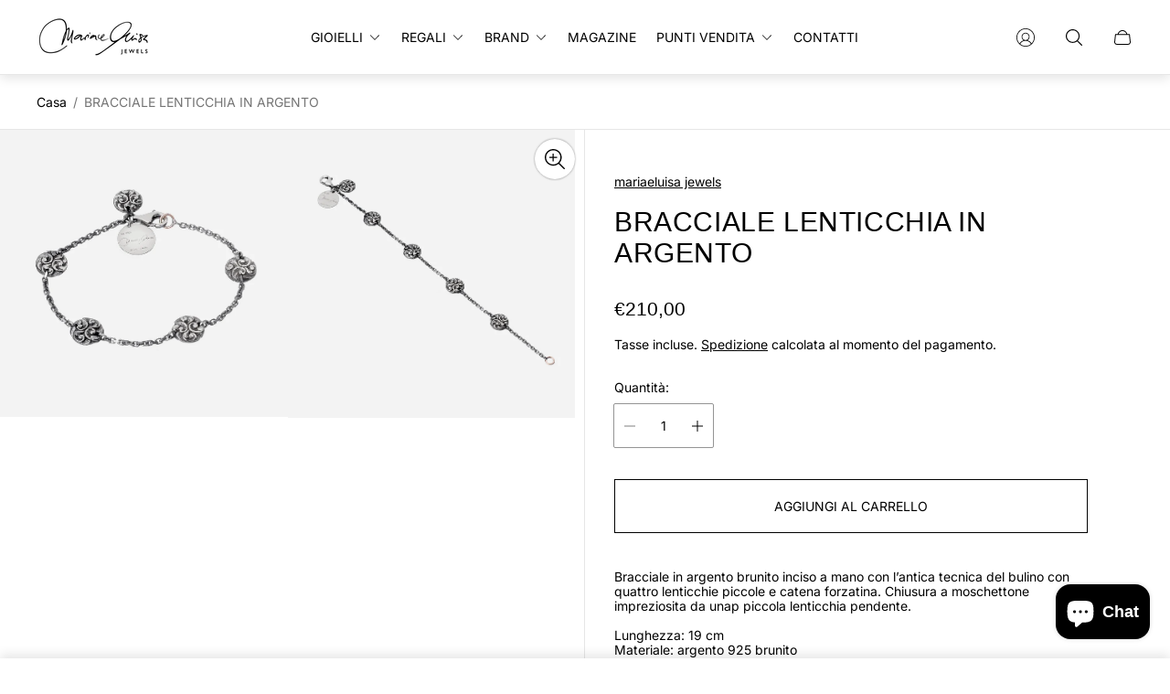

--- FILE ---
content_type: text/html; charset=utf-8
request_url: https://mariaeluisa.com/?view=translations
body_size: 6300
content:
{
	"general": {
		"accessibility": {
			"error":"Errore",
			"form_error_title":"Si prega di modificare quanto segue:",
			"skip_to_content":"Vai al contenuto",
			"close_modal":"Chiudere (esc)",
			"close_announcement_bar":"Chiudere la barra degli annunci",
			"video_play":"Riproduzione video",
			"video_pause":"Mettere in pausa il video",
			"unit_price_separator":"per",
			"link_messages": {
				"new_window":"apre una nuova finestra",
				"link_to_home_page":"Collegamento alla home page"},
			"slider": {
				"prev_slide_message":"Diapositiva precedente",
				"next_slide_message":"Diapositiva successiva",
				"first_slide_message":"Questa è la prima diapositiva",
				"last_slide_message":"Questa è l\u0026#39;ultima diapositiva",
				"slide_label_message":"{{index}} \/ {{slidesLength}}",
				"pagination_bullet_message":"Vai alla diapositiva {{index}}"},
			"total_reviews":"recensioni totali",
			"star_reviews_info":"Recensioni sul prodotto: {{ rating_value }} su {{ rating_max }} stelle",
			"close":"Chiudere",
			"full_width":"Intera larghezza",
			"zoom_button":"Ingrandisci",
			"scroll_to_top":"Scorri verso l\u0026#39;alto"},
		"meta": {
			"tags":"Contrassegnato \u0026quot;{{ tags }}\u0026quot;",
			"page":"Pagina {{ page }}"},
		"pagination": {
			"label":"Paginazione",
			"page":"Pagina {{ number }}",
			"last_page":"Ultima pagina, pagina {{ number }}",
			"next":"Pagina successiva",
			"next_label":"Successiva",
			"previous":"Pagina precedente",
			"previous_label":"Precedente",
			"lazy_load":"Mostra di più",
			"lazy_load_aria":"Mostra di più {{ items }}"},
		"password_page": {
			"opening_soon":"Prossima apertura",
			"error_heading":"Password sbagliata",
			"close_popup":"Chiudere la finestra a comparsa",
			"footer_text":"\u0026lt;p\u0026gt;Lei è il proprietario del negozio? \u0026lt;a href=\u0026quot;\/admin\u0026quot;\u0026gt;Accedi qui\u0026lt;\/a\u0026gt;\u0026lt;\/p\u0026gt;",
			"login_form_submit":"accedere",
			"header_open_popup_button":"Accedi utilizzando la password",
			"form_label":"La tua password",
			"content_label":"E-mail",
			"content_success":"Grazie per esserti iscritto",
			"content_button_label":"sottoscrivi"},
		"social": {
			"alt_text": {
				"share_on_facebook":"Condividi su Facebook",
				"share_on_twitter":"Twitta su Twitter",
				"share_on_instagram":"Condividi su Instagram"},
			"social_link_aria_label":"Vai alla nostra pagina {{ social }}. Aprire in una nuova finestra",
			"share_button":"Quota",
			"share_success":"Link copiato!"},
		"search": {
			"no_results":"Nessun risultato trovato",
			"results_with_count": {
				"one":"{{ count }} risultato per \u0026quot;{{ terms }}\u0026quot;",
				"other":"{{ count }} risultati per \u0026quot;{{ terms }}\u0026quot;"},
			"heading": {
				"one":"Risultato della ricerca",
				"other":"Risultati della ricerca"},
			"breadcrumbs_name":"Ricerca",
			"search_submit_button":"Ricerca",
			"search_input_placeholder":"Ricerca"},
		"predictive_search": {
			"title":"Ricerca",
			"placeholder":"Ricerca",
			"products":"Prodotti",
			"articles":"Articoli",
			"pages":"Pagine",
			"no_results":"Non è stato possibile trovare risultati",
			"submit":"Ricerca",
			"products_aria_label":"Prodotti",
			"articles_aria_label":"Articoli",
			"pages_aria_label":"Pagine",
			"placeholder_aria_label":"Ricerca",
			"close_aria_label":"Chiudere la ricerca",
			"submit_query_aria_label":"Invia la query di ricerca"},
		"filters": {
			"title":"Filtri",
			"number_of_products_found":"trovati {{ number }} prodotti",
			"number_of_product_found":"",
			"applied_filters":"Filtri applicati",
			"open_filter_menu_aria":"Aprire il menu dei filtri",
			"close_filter_menu_aria":"Chiudere il menu del filtro",
			"price_range_placeholder":"Non può essere vuoto!",
			"remove_filter_button_aria":"Rimuovere il filtro da {{ type }}: {{ value }}",
			"clear_all":"Cancella tutto",
			"filter_price_from":"Prezzo a partire da...",
			"filter_price_to":"Prezzo a...",
			"filter_and_operator_subtitle":"Abbina tutto"},
		"payment": {
			"method":"Metodi di pagamento"},
		"breadcrumbs": {
			"title":"Briciole di pane",
			"home":"Casa"},
		"localization": {
			"update_language":"Aggiornamento della lingua",
			"update_country":"Aggiornare paese\/regione"}
	},
	"sections": {
		"grid_images": {
			"label_placeholder":"Etichetta",
			"heading_placeholder":"Intestazione"},
		"banner": {
			"timer_days_label":"Giorni",
			"timer_hours_label":"Ore",
			"timer_minutes_label":"Minuti",
			"timer_seconds_label":"Secondi",
			"timer_days_label_short":"Gg",
			"timer_hours_label_short":"Hrs",
			"timer_minutes_label_short":"Min",
			"timer_seconds_label_short":"Sec"},
		"reviews": {
			"shop_now":"Acquista ora"},
		"shop_the_look": {
			"point_button":"Punto: {{ title }}"},
		"collection_list": {
			"card_title":"Titolo della collezione",
			"one_product":"prodotto",
			"many_products":"prodotti"},
		"product_tabs": {
			"button_aria":"Scheda {{ number }} aperta"},
		"trend_products": {
			"open_popup":"Dettagli del prodotto: {{ title }}"},
		"bundle": {
			"total":"Totale: "},
		"product_recommendations": {
			"recommendations_heading":"Raccomandazioni",
			"recently_viewed_heading":"Visti di recente"}
	},
	"blogs": {
		"general": {
			"empty_blog":"Nessun articolo trova",
			"lazy_load_button":"SCOPRI DI PIÚ"},
		"article": {
			"view_all":"Tutti",
			"learn_more":"SCOPRI DI PIÚ",
			"back_to_blog":"Tutti {{ title }}",
			"published_at":"Articolo pubblicato su: ",
			"author":"Autore dell\u0026#39;articolo: ",
			"tag":"Tag dell\u0026#39;articolo: ",
			"learn_more_link_aria":"SCOPRI DI PIÚ {{ title }}",
			"share":"Condividi:",
			"comments":"Commenti {{ count }}",
			"comments_count":"Conteggio dei commenti all\u0026#39;articolo: "},
		"comments": {
			"title":"Lascia un commento",
			"name":"Nome",
			"email":"Email",
			"message":"Messaggio",
			"post":"Commento al post",
			"moderated":"I commenti devono essere approvati prima di essere pubblicati.",
			"success_moderated":"Il suo commento è stato inviato con successo. Lo pubblicheremo tra poco, poiché il nostro blog è moderato.",
			"success":"Il tuo commento è stato inviato con successo! Grazie!"}
	},
	"cart": {
		"general": {
			"title":"Carrello della spesa",
			"note":"Aggiungere una nota all\u0026#39;ordine",
			"edit_note":"Modifica una nota al tuo ordine",
			"remove":"Rimuovere",
			"subtotal":"Subtotale",
			"savings":"State risparmiando",
			"taxes_and_shipping_at_checkout":"Tasse e spedizione calcolate al momento del checkout",
			"taxes_and_shipping_policy_at_checkout_html":"Tasse e \u003ca href=\"{{ link }}\"\u003espedizione\u003c\/a\u003e calcolate al momento del checkout",
			"taxes_included_but_shipping_at_checkout":"Tasse incluse e spedizione calcolata al momento del checkout",
			"taxes_included_and_shipping_policy_html":"Tasse incluse. \u003ca href=\"{{ link }}\"\u003eSpedizione\u003c\/a\u003e calcolata al momento del checkout",
			"checkout":"Cassa",
			"empty":"Il carrello è attualmente vuoto.",
			"edit":"Modifica",
			"continue_shopping":"Continua gli acquisti",
			"view_quantity_rules":"Visualizza le regole di quantità",
			"volume_pricing_available":"Prezzi a volume disponibili"},
		"label": {
			"product":"Prodotto",
			"price":"Prezzo",
			"quantity":"Quantità",
			"total":"Totale"},
		"shipping_bar": {
			"progress":"Spedizione gratuita in corso {{ value }}%"},
		"errors": {
			"quantity":"È possibile aggiungere al carrello solo {{ count }} di {{ title }}"},
		"notifications": {
			"view_cart":"Carrello",
			"added_heading":"AGGIUNTO",
			"error":"Errore carrello"},
		"reminder": {
			"accessibility": {
				"cart":"Carrello",
				"cart_drawer":"Cassetto carrello",
				"close_button":"Chiudi notifica"}
		},
		"shipping_rates": {
			"accordion_title":"Calcolo delle tariffe di spedizione",
			"country_label":"Paese",
			"province_label":"Provincia",
			"zip_label":"Codice postale",
			"calculate_button":"Calcolare",
			"price_free":"LIBERO",
			"no_shipping":"Siamo spiacenti! Non effettuiamo spedizioni qui."}
	},
	"collections": {
		"general": {
			"empty_collection":"Nessun prodotto trovato",
			"items_with_count": {
				"one":"{{ count }} prodotto",
				"other":"{{ count }} prodotti"},
			"filter_and_sort":"Filtri e ordinamento",
			"collection_card_link_aria_label":"Vai alla pagina della collezione \u0026#39;{{ title }}\u0026#39;",
			"buttons_label":"Visualizzazione carrelli:",
			"grid_view_3_label":"3 per riga",
			"grid_view_4_label":"4 per riga",
			"grid_view_3":"Cambia la visualizzazione della griglia in 3 prodotti per riga",
			"grid_view_4":"Cambia la visualizzazione della griglia in 4 prodotti per riga"},
		"sorting": {
			"title":"Ordina per"}
	},
	"contact": {
		"form": {
			"error":"Errore:",
			"success_heading":"Grazie per averci contattato. Vi risponderemo al più presto!",
			"error_heading":"Il modulo di contatto non è stato inviato a causa di un errore.",
			"map_link_aria_label":"Aprire la mappa con la posizione in una nuova finestra"}
	},
	"customer": {
		"account": {
			"title":"Conto",
			"details":"Dettagli del conto",
			"view_addresses":"Visualizza gli indirizzi",
			"return":"Ritorno ai dettagli del conto"},
		"activate_account": {
			"title":"Attivare l\u0026#39;account",
			"subtext":"Creare la password per attivare l\u0026#39;account.",
			"password":"Password",
			"password_aria_label":"Password",
			"password_confirm":"Conferma la password",
			"password_confirm_aria_label":"Conferma la password",
			"submit":"Attivare l\u0026#39;account",
			"submit_aria_label":"Attivare l\u0026#39;account",
			"cancel":"Rifiutare l\u0026#39;invito",
			"cancel_aria_label":"Rifiutare l\u0026#39;invito"},
		"addresses": {
			"label":"Le tue informazioni",
			"title":"I vostri indirizzi",
			"default":"Predefinito",
			"add_new":"Aggiungere un nuovo indirizzo",
			"edit_address":"Modifica indirizzo",
			"name":"Nome",
			"first_name":"Nome",
			"enter_first_name":"Inserire il nome",
			"last_name":"Cognome",
			"enter_last_name":"Inserire il cognome",
			"province":"provincia",
			"company":"Azienda",
			"enter_company":"Inserire l\u0026#39;azienda",
			"address":"Indirizzo",
			"address1":"Indirizzo1",
			"enter_address_1":"Inserire l\u0026#39;indirizzo 1",
			"address2":"Indirizzo2",
			"enter_address_2":"Inserire l\u0026#39;indirizzo 2",
			"city":"Città",
			"country":"Paese",
			"enter_city":"Inserire la città",
			"select_country":"Selezionare il paese",
			"select_province":"Select the country",
			"zip":"Codice postale",
			"enter_zip":"Inserire il codice postale",
			"phone":"Telefono",
			"enter_phone":"Inserire il telefono",
			"set_default":"Imposta come indirizzo predefinito",
			"add":"Aggiungi indirizzo",
			"add_address":"Aggiungi indirizzo",
			"update":"Aggiornamento dell\u0026#39;indirizzo",
			"update_address":"Aggiornamento dell\u0026#39;indirizzo",
			"cancel":"Annullamento",
			"cancel_addresses":"Annullamento",
			"edit":"Modifica",
			"delete":"Cancellare",
			"delete_confirm":"Siete sicuri di voler cancellare questo indirizzo?"},
		"login": {
			"title":"Accesso",
			"email":"Email",
			"password":"Password",
			"recover_password":"Avete dimenticato la password?",
			"sign_in":"Accedi",
			"signup":"Registrati",
			"email_aria_label":"Inserire l\u0026#39;e-mail",
			"password_aria_label":"Inserire la password",
			"recover_aria_label":"Recuperare la password",
			"new_customer":"Nuovo cliente?",
			"sign_in_aria_label":"Accedi",
			"sign_up_aria_label":"Iscriviti"},
		"orders": {
			"title":"Cronologia degli ordini",
			"order_number":"Ordine",
			"date":"Data dell\u0026#39;ordine",
			"payment_status":"Stato",
			"total":"Totale",
			"none":"Non avete ancora effettuato alcun ordine.",
			"quantity":"Quantità",
			"show_order":"Mostra l\u0026#39;ordine"},
		"order": {
			"title":"Ordine {{ name }}",
			"date":"Posizionato su {{ date }}",
			"cancelled":"Ordine annullato il {{ date }}",
			"cancelled_reason":"Motivo: {{ reason }}",
			"billing_address":"Indirizzo di fatturazione",
			"payment_status":"Stato del pagamento",
			"shipping_address":"Indirizzo di spedizione",
			"fulfillment_status":"Stato di adempimento",
			"discount":"Sconto",
			"shipping":"Spedizione",
			"tax":"Imposta",
			"product":"Prodotto",
			"sku":"SKU",
			"price":"Prezzo per unità",
			"quantity":"Quantità",
			"total":"Totale",
			"fulfilled_at":"Realizzato {{ date }}",
			"subtotal":"Subtotale",
			"track_shipment":"Tracciamento della spedizione",
			"view_order":"Visualizza ordine"},
		"recover_password": {
			"title":"Reimpostare la password",
			"submit":"Invia",
			"button_aria_label":"Invia",
			"cancel":"Annullamento",
			"cancel_aria_label":"Annullamento",
			"subtext":"Vi invieremo un\u0026#39;e-mail per reimpostare la password.",
			"success":"Le abbiamo inviato un\u0026#39;e-mail con un link per aggiornare la password."},
		"reset_password": {
			"title":"Azzeramento dell\u0026#39;account",
			"subtext":"Inserire una nuova password per l\u0026#39;account.",
			"password":"Password",
			"reset_password_aria_label":"Password",
			"password_confirm":"Conferma la password",
			"password_confirm_aria_label":"Conferma la password",
			"submit":"Reimpostare la password",
			"submit_aria_label":"Reimpostare la password"},
		"register": {
			"title":"Creare un account",
			"first_name":"Nome",
			"last_name":"Cognome",
			"email":"Email",
			"password":"Password",
			"submit":"Crea Account",
			"sign_in":"Accedi",
			"have_account":"Ho un account",
			"password_not_match":"La password di conferma non corrisponde alla propria password",
			"first_name_aria_label":"Inserire il nome",
			"last_name_aria_label":"Inserire il cognome",
			"email_aria_label":"Inserire l\u0026#39;e-mail",
			"password_aria_label":"Inserire la password",
			"submit_aria_label":"Iscriviti",
			"sign_in_aria_label":"Accedi"}
	},
	"layout": {
		"navigation": {
			"search":"Ricerca",
			"main_menu":"Navigazione principale",
			"open_drawer_menu":"Aprire il menu del cassetto",
			"close_drawer_menu":"Menu Chiudi cassetto",
			"drawer_menu":"Menu cassetto",
			"mega_menu":"Menu Mega"},
		"cart": {
			"items_count": {
				"one":"Articolo",
				"other":"Articoli"}
		},
		"customer": {
			"account":"Conto",
			"log_out":"Disconnettersi",
			"log_in":"Accedi"},
		"header": {
			"labels": {
				"store_logo":"Logo del negozio",
				"home_page_link":"Vai alla home page",
				"cart":"Carrello",
				"cart_drawer":"Cassetto del carrello",
				"cart_item_count":"Conteggio articoli del carrello"}
		}
	},
	"products": {
		"product": {
			"regular_price":"Prezzo normale",
			"sold_out":"Esaurito",
			"unavailable":"Non disponibile",
			"sale_price":"Prezzo di vendita",
			"quantity":"Quantità",
			"quantity_in_cart":"(Nel carrello: {{quantity}})",
			"increments_of":"Massimo di {{number}}",
			"minimum_of":"Minimo di {{number}}",
			"maximum_of":"Massimo di {{number}}",
			"add_to_cart":"Aggiungi al carrello",
			"pre_order":"Preordine",
			"choose_an_option":"Scegliere un\u0026#39;opzione",
			"pickup_availability": {
				"view_store_info":"Visualizza le informazioni sul negozio",
				"check_other_stores":"Verifica la disponibilità presso altri punti vendita",
				"pick_up_available":"Ritiro disponibile",
				"pick_up_unavailable":"Ritiro al momento non disponibile",
				"pick_up_available_at_html":"Ritiro disponibile presso \u003cspan class=\"color-foreground\"\u003e{{ location_name }}\u003c\/span\u003e",
				"pick_up_unavailable_at_html":"Il ritiro non è attualmente disponibile presso \u003cspan class=\"color-foreground\"\u003e{{ location_name }}\u003c\/span\u003e",
				"unavailable":"Impossibile caricare la disponibilità di ritiro",
				"refresh":"Aggiornare"},
			"volume_pricing": {
				"title":"Prezzi a volume",
				"note":"Prezzi per volumi disponibili",
				"price_range":"{{ minimum }} - {{ maximum }}",
				"price_at_each":"at {{ price }}\/ciascuno",
				"each":"{{ price }}\/ciascuno",
				"show_more":"Mostra di più"},
			"custom_fields_errors": {
				"input_error":"Il campo non deve essere vuoto",
				"checkbox_error":"La casella di controllo deve essere selezionata"},
			"price": {
				"from_price_html":"Da {{ price }}",
				"regular_price":"Prezzo normale",
				"sale_price":"Prezzo di vendita",
				"unit_price":"Prezzo unitario",
				"taxes_included":"Tasse incluse.",
				"shipping_policy_html":"\u003ca href=\"{{ link }}\"\u003eSpedizione\u003c\/a\u003e calcolata al momento del pagamento."},
			"product_labels":"Etichette dei prodotti",
			"product_label":"Etichetta del prodotto",
			"share_label":"CONDIVIDI:",
			"product_variants":"Varianti di prodotto",
			"option_swatch_select":"Scegliere {{name}}:",
			"option_select":"Scegliere {{name}}",
			"timer": {
				"timer_days_label":"Giorni",
				"timer_hours_label":"Ore",
				"timer_minutes_label":"Minuti",
				"timer_seconds_label":"Secondi"},
			"ar_button":"Visualizza il modello AR",
			"xr_button":"Visualizza nel tuo spazio",
			"xr_button_label":"Visualizza nel tuo spazio, carica l\u0026#39;articolo nella finestra della realtà aumentata",
			"product_notify_me_message":"Avvisami quando {{ product_title }} diventa disponibile",
			"recipient": {
				"form": {
					"checkbox":"Voglio inviarlo come regalo",
					"email_label":"Destinatario dell\u0026#39;email",
					"email_label_optional_for_no_js_behavior":"Email del destinatario (facoltativo)",
					"email":"Email",
					"name_label":"Nome del destinatario (facoltativo)",
					"name":"Nome",
					"message_label":"Messaggio (facoltativo)",
					"message":"Messaggio",
					"max_characters":"{{ max_chars }} caratteri max",
					"send_on":"AAAA-MM-GG",
					"send_on_label":"Invia (facoltativo)"}
			},
			"ask_question_form": {
				"email":"Email",
				"name":"Nome"}
		},
		"product_card": {
			"product_title":"Titolo del prodotto",
			"swatch_color":"Opzione colore: {{ swatch }}",
			"open_quick_view":"Vista rapida",
			"add_to_cart":"Aggiungi al carrello",
			"quick_view_no_js":"Visita il prodotto",
			"product_labels":"Etichette dei prodotti",
			"product_label":"Etichetta del prodotto",
			"product_vendor":"Venditore: ",
			"product_swatches_overlimit_label": {
				"one":"Il prodotto ha {{ count }} colore aggiuntivo",
				"other":"Il prodotto ha {{ count }} colori aggiuntivi"},
			"product_swatches_overlimit":"+{{ count }}"},
		"product_card_with_form": {
			"unselected_variant_button":"Scegli prima le opzioni"},
		"quantity": {
			"label":"Quantità",
			"input_label":"Quantità per {{ product }}",
			"increase":"Aumentare la quantità per {{ product }}",
			"decrease":"Diminuire la quantità per {{ product }}"},
		"quick_view": {
			"visit_product_page":"Visita la pagina del prodotto",
			"close_popup":"Chiudere la finestra a comparsa"},
		"compare_products": {
			"popup_button":"Apri il popup di confronto dei prodotti",
			"product_button_add":"Aggiungi \u0026#39;{{ product }}\u0026#39; all\u0026#39;elenco di confronto",
			"product_button_remove":"Rimuovi \u0026#39;{{ product }}\u0026#39; dall\u0026#39;elenco di confronto",
			"quantity_error_heading":"Errore nell\u0026#39;elenco di confronto: ",
			"quantity_error":"Non è possibile aggiungere più di 6 prodotti all\u0026#39;elenco di confronto",
			"clear_all":"Cancella tutto",
			"rating":"Rating",
			"available":"Disponibile",
			"in_stock":"In stock",
			"out_of_stock":"Esaurito",
			"vendor":"Venditore",
			"type":"Tipo",
			"option":"Opzione {{ number }}",
			"empty_value":"-",
			"link":"Maggiori dettagli"},
		"best_sellers": {
			"section_label":"ETICHETTA DI SEZIONE",
			"section_title":"Titolo della sezione",
			"collection_title":"Titolo della collezione",
			"product_title":"Product title",
			"open_quick_view":"Visualizzazione rapida",
			"add_to_cart":"Aggiungi al carrello",
			"quick_view_no_js":"Visita il prodotto",
			"product_labels":"Etichette prodotto",
			"product_label":"Product label",
			"product_type":"Tipo di prodotto"}
	},
	"gift_cards": {
		"issued": {
			"title":"Ecco la tua carta regalo {{ value }} per {{ shop }}!",
			"title_html":"Ecco la tua carta regalo {{ value }} per {{ shop }}!",
			"subtext":"La vostra carta regalo",
			"gift_card_code":"Codice della carta regalo",
			"disabled":"Disabili",
			"expired":"Scaduto il {{ expiry }}",
			"active":"Scade il {{ expiry }}",
			"redeem_html":"Utilizza questo codice alla cassa per riscattare il tuo buono regalo {{ value }}",
			"shop_link":"Iniziare lo shopping",
			"print":"Stampate questa carta regalo",
			"remaining_html":"{{ balance }} sinistra",
			"add_to_apple_wallet":"Aggiungi al portafoglio Apple",
			"qr_image_alt":"Codice QR: scansione per riscattare la carta regalo",
			"copy_code":"Copiare il codice",
			"copy_code_success":"Codice copiato con successo"}
	},
	"newsletter": {
		"label":"Email",
		"success":"Grazie per esservi iscritti",
		"button_label":"Abbonarsi"},
	"newsletter_popup": {
		"label":"Email",
		"success":"Grazie per esservi iscritti",
		"button_label":"Abbonarsi"},
	"product_promo": {
		"button_aria":"Visualizzazione rapida per {{ product_title }}",
		"add_to_cart":"Aggiungi al carrello",
		"sold_out":"Esaurito"},
	"promo_banner": {
		"open_link":"Aprire il link",
		"open_popup":"Aprire un popup di prodotti in promozione"}
}

--- FILE ---
content_type: text/css
request_url: https://mariaeluisa.com/cdn/shop/t/19/assets/main.build.css?v=118502632089117630471741600685
body_size: 10168
content:
@charset "UTF-8";:root{--timing-micro: .1s;--timing-short: .2s;--timing-base: .4s;--timing-long: .7s;--timing-second: 1s;--animate-time: .7s;--animate-delay: .3s;--animate-img-scale: .5s;--easing-linear: cubic-bezier(0, 0, 1, 1);--easing-ease: cubic-bezier(.25, .1, .25, 1);--easing-ease-in-out: cubic-bezier(.42, 0, .58, 1);--easing-ease-in: cubic-bezier(.42, 0, 1, 1);--easing-ease-out: cubic-bezier(0, 0, .09, 1);--layer-negative: -1;--layer-base: 0;--layer-flat: 1;--layer-raised: 2;--layer-sticky-btn: 7;--layer-sticky: 11;--layer-overlay: 14;--layer-temporary: 16;--layer-pop-out: 24;--layer-pop-out-overlay: 25;--layer-pop-out-overlay-loader: 26}html,body,div,span,applet,object,iframe,h1,h2,h3,h4,h5,h6,p,blockquote,pre,a,abbr,acronym,address,big,cite,code,del,dfn,em,img,ins,kbd,q,s,samp,small,strike,strong,sub,sup,tt,var,b,u,i,center,dl,dt,dd,ol,ul,li,fieldset,form,label,legend,table,caption,tbody,tfoot,thead,tr,th,td,article,aside,canvas,details,embed,figure,figcaption,footer,header,hgroup,menu,nav,output,ruby,section,summary,time,mark,audio,video{margin:0;padding:0;border:0;vertical-align:baseline;font-size:100%}ol,ul{list-style:none}table{border-collapse:collapse;border-spacing:0}html{line-height:1.15;-webkit-text-size-adjust:100%;-webkit-font-smoothing:antialiased;-moz-osx-font-smoothing:grayscale}img{max-width:100%;height:auto}hr{overflow:visible;height:0;box-sizing:content-box}a{background-color:transparent;-webkit-tap-highlight-color:transparent}b,strong{font-weight:bolder}small{font-size:80%}sub,sup{position:relative;vertical-align:baseline;font-size:75%;line-height:0}sub{bottom:-.25em}sup{top:-.5em}button,input,optgroup,select,textarea{margin:0;font-family:inherit;font-size:100%;line-height:1.15}button,input[type=submit]{border:none;cursor:pointer;-moz-appearance:none;-webkit-appearance:none;appearance:none}button,input{overflow:visible}button,select{text-transform:none}button::-moz-focus-inner,[type=button]::-moz-focus-inner,[type=reset]::-moz-focus-inner,[type=submit]::-moz-focus-inner{padding:0;border-style:none}button:-moz-focusring,[type=button]:-moz-focusring,[type=reset]:-moz-focusring,[type=submit]:-moz-focusring{outline:1px solid ButtonText}input[type=search]::-webkit-search-cancel-button,input[type=search]::-webkit-search-decoration{-webkit-appearance:none}[type=checkbox],[type=radio]{padding:0;box-sizing:border-box}[type=number]::-webkit-inner-spin-button,[type=number]::-webkit-outer-spin-button{height:auto}[type=search]{-webkit-appearance:textfield;outline-offset:-2px}[type=search]::-webkit-search-decoration{-webkit-appearance:none}::-webkit-file-upload-button{-webkit-appearance:button;font:inherit}template{display:none}[hidden],.design-alternate [hidden]{display:none}input::-webkit-outer-spin-button,input::-webkit-inner-spin-button{-webkit-appearance:none;margin:0}input[type=number]{-moz-appearance:textfield}html{font-size:10px}body,html,.text{font-family:var(--base-font-family);font-size:var(--body-font-size);color:var(--color-text-primary)}.section-rte{line-height:1.6;word-break:break-word}.section-rte p+*{margin-top:15px}.section-rte a{text-decoration:underline;color:var(--link-color);transition-duration:var(--timing-short);transition-property:-webkit-text-decoration-color;transition-property:text-decoration-color;transition-property:text-decoration-color,-webkit-text-decoration-color}.section-rte a:focus-visible{outline:2px solid var(--color-text-primary)}@media (-moz-touch-enabled: 0),(hover: hover),(pointer: fine){.section-rte a:hover{-webkit-text-decoration-color:transparent;text-decoration-color:transparent}}.section-rte ul,.section-rte ol{list-style-position:inside}.section-rte ul+*,.section-rte ol+*{margin-top:15px}.section-rte ul{list-style-type:disc}.section-rte ol{list-style-type:decimal}h1,.h1,h2,.h2,h3,.h3,h4,.h4,h5,.h5,h6,.h6{font-family:var(--heading-font-family);font-weight:var(--heading-font-weight);color:var(--color-heading);word-break:break-word}.design-standard h1,.design-standard .h1{font-size:calc(var(--heading-font-size) * 1.75)}@media (min-width: 768px){.design-standard h1,.design-standard .h1{font-size:calc(var(--heading-font-size) * 2.3125)}}@media (min-width: 1200px){.design-standard h1,.design-standard .h1{font-size:calc(var(--heading-font-size) * 2.875)}}.design-standard h2,.design-standard .h2{font-size:calc(var(--heading-font-size) * 1.5)}@media (min-width: 768px){.design-standard h2,.design-standard .h2{font-size:calc(var(--heading-font-size) * 1.9375)}}@media (min-width: 1200px){.design-standard h2,.design-standard .h2{font-size:calc(var(--heading-font-size) * 2.125)}}.design-standard h3,.design-standard .h3{font-size:calc(var(--heading-font-size) * 1.25)}@media (min-width: 768px){.design-standard h3,.design-standard .h3{font-size:calc(var(--heading-font-size) * 1.375)}}@media (min-width: 1200px){.design-standard h3,.design-standard .h3{font-size:calc(var(--heading-font-size) * 1.5)}}.design-standard h4,.design-standard .h4{font-size:calc(var(--heading-font-size) * 1)}@media (min-width: 768px){.design-standard h4,.design-standard .h4{font-size:calc(var(--heading-font-size) * 1.125)}}@media (min-width: 1200px){.design-standard h4,.design-standard .h4{font-size:calc(var(--heading-font-size) * 1.25)}}.design-standard h5,.design-standard .h5{font-size:calc(var(--heading-font-size) * 1)}@media (min-width: 768px){.design-standard h5,.design-standard .h5{font-size:calc(var(--heading-font-size) * 1.0625)}}@media (min-width: 1200px){.design-standard h5,.design-standard .h5{font-size:calc(var(--heading-font-size) * 1.125)}}.design-standard h6,.design-standard .h6{font-size:calc(var(--heading-font-size) * .95)}@media (min-width: 768px){.design-standard h6,.design-standard .h6{font-size:calc(var(--heading-font-size) * 1)}}@media (min-width: 1200px){.design-standard h6,.design-standard .h6{font-size:calc(var(--heading-font-size) * 1)}}.design-alternate,.design-alternate .text{font-family:var(--base-font-family);font-size:calc(var(--body-font-size) * .875);color:var(--color-text-primary)}@media (min-width: 768px){.design-alternate,.design-alternate .text{font-size:var(--body-font-size)}}.design-alternate h1,.design-alternate .h1,.design-alternate h2,.design-alternate .h2,.design-alternate h3,.design-alternate .h3,.design-alternate h4,.design-alternate .h4,.design-alternate h5,.design-alternate .h5,.design-alternate h6,.design-alternate .h6{font-weight:500}.design-alternate h1,.design-alternate .h1{font-size:calc(var(--heading-font-size) * 2.5);line-height:1.4}@media (min-width: 768px){.design-alternate h1,.design-alternate .h1{font-size:calc(var(--heading-font-size) * 3.4375)}}@media (min-width: 1200px){.design-alternate h1,.design-alternate .h1{font-size:calc(var(--heading-font-size) * 4.375);line-height:1.36}}.design-alternate h2,.design-alternate .h2{font-size:calc(var(--heading-font-size) * 2);line-height:1.5}@media (min-width: 768px){.design-alternate h2,.design-alternate .h2{font-size:calc(var(--heading-font-size) * 2.5625)}}@media (min-width: 1200px){.design-alternate h2,.design-alternate .h2{font-size:calc(var(--heading-font-size) * 3.125);line-height:1.4}}.design-alternate h3,.design-alternate .h3{font-size:calc(var(--heading-font-size) * 1.5);line-height:1.5}@media (min-width: 768px){.design-alternate h3,.design-alternate .h3{font-size:calc(var(--heading-font-size) * 1.875)}}@media (min-width: 1200px){.design-alternate h3,.design-alternate .h3{font-size:calc(var(--heading-font-size) * 2.25)}}.design-alternate h4,.design-alternate .h4{font-size:calc(var(--heading-font-size) * 1.25);line-height:1.5}@media (min-width: 768px){.design-alternate h4,.design-alternate .h4{font-size:calc(var(--heading-font-size) * 1.375)}}@media (min-width: 1200px){.design-alternate h4,.design-alternate .h4{font-size:calc(var(--heading-font-size) * 1.5);line-height:1.4}}.design-alternate h5,.design-alternate .h5{font-size:calc(var(--heading-font-size) * 1.125);line-height:1.5}@media (min-width: 768px){.design-alternate h5,.design-alternate .h5{font-size:calc(var(--heading-font-size) * 1.1875)}}@media (min-width: 1200px){.design-alternate h5,.design-alternate .h5{font-size:calc(var(--heading-font-size) * 1.25)}}.design-alternate h6,.design-alternate .h6{font-size:calc(var(--heading-font-size) * .875);line-height:1.4}@media (min-width: 768px){.design-alternate h6,.design-alternate .h6{font-size:calc(var(--heading-font-size) * .9375)}}@media (min-width: 1200px){.design-alternate h6,.design-alternate .h6{font-size:calc(var(--heading-font-size) * 1);line-height:1.5}}.design-alternate .subheading{font-family:var(--subheading-font-family);font-size:calc(var(--subheading-font-size) * 2);font-weight:400;line-height:1.3;color:var(--color-heading);word-break:break-word}@media (min-width: 768px){.design-alternate .subheading{font-size:calc(var(--subheading-font-size) * 2.5)}}@media (min-width: 1200px){.design-alternate .subheading{font-size:calc(var(--subheading-font-size) * 3)}}*{outline:none;box-sizing:border-box}html,body{scroll-behavior:var(--smooth-scroll, auto)}html{background-color:var(--color-background);scroll-padding-top:var(--header-height-sticky, 0)}html:has(body.scroll-padding-0){scroll-padding:0}body{display:flex;flex-direction:column;min-height:100vh}body .transition{transition-property:opacity;transition-timing-function:ease;transition-duration:.3s}a,button,label,input,select{-webkit-tap-highlight-color:transparent}a{color:var(--link-color);transition-property:-webkit-text-decoration-color;transition-property:text-decoration-color;transition-property:text-decoration-color,-webkit-text-decoration-color;transition-duration:var(--timing-short)}@media (-moz-touch-enabled: 0),(hover: hover),(pointer: fine){a:hover{-webkit-text-decoration:transparent;text-decoration:transparent}}.content{flex:1 0 auto}.visually-hidden{position:absolute;overflow:hidden;width:1px;height:1px;margin:-1px;clip:rect(0 0 0 0)}picture img{opacity:1;transition-property:opacity;transition-duration:.5s}.lazy img{opacity:0;transition-duration:.5s;transition-property:opacity}svg{fill:currentColor}button{background-color:transparent}.form-status{display:flex;align-items:center;margin-bottom:10px}.form-status svg{margin-right:5px}.form__message{margin:15px 0}.form-status-list{margin-bottom:30px}.form-status-list li{margin:10px 0}.form-status-list a{color:var(--link-color)}.form-status-list a:focus-visible{outline:1px solid var(--color-text-primary)}html.no-js .no-js-hidden{display:none}.no-js .lazy{display:none!important}.focus-visible-outline:focus-visible{outline:2px solid var(--color-text-primary);outline-offset:2px}.error{color:var(--color-text-attention, #b00020)}.error li+li{margin-top:10px}.success{color:var(--color-text-success, #198754)}.template-customers .content{display:flex;flex-direction:column}.is-hidden{display:none!important}.loader{position:absolute;top:calc(50% - 18px);left:calc(50% - 18px);width:36px;height:36px;margin-top:40px;margin-left:auto;margin-right:auto;border:2px solid var(--color-white);border-bottom-color:transparent;border-radius:50%;animation:spin 1s linear infinite}.password-page{display:flex;flex-direction:column;min-height:100vh}.password-page.password-page--overflow-clip{overflow:clip}.password-main{display:flex;flex:1 1 auto;flex-direction:column}[data-shopify=payment-button] .shopify-payment-button__button--hidden{display:none}@keyframes spin{0%{transform:rotate(0)}to{transform:rotate(360deg)}}.container{max-width:1720px;width:100%;margin:0 auto;padding:0 20px}.icon-minus,.icon-plus{position:relative;padding:5px;pointer-events:none}.icon-minus:before,.icon-plus:before{content:"";position:absolute;top:50%;left:50%;display:block;width:12px;height:1px;background-color:currentColor;transform:translate(-50%,-50%)}.icon-plus:after{content:"";position:absolute;top:50%;left:50%;display:block;width:1px;height:12px;background-color:currentColor;transform:translate(-50%,-50%)}.icon-play>circle{fill:var(--button-background-color-social)}.icon-play>path{fill:var(--button-icon-color-social)}.icon-play:hover>circle{fill:var(--button-background-color-social-hover)}.icon-play:hover>path{fill:var(--button-icon-color-social-hover)}@media (-moz-touch-enabled: 0),(hover: hover),(pointer: fine){body *{scrollbar-width:thin}body *::-webkit-scrollbar{width:4px;height:4px}body *::-webkit-scrollbar-thumb{border-radius:10px}}.skip-content-link{top:4px;left:4px;opacity:0;padding:6px;background-color:var(--color-background);clip:rect(0 0 0 0);transition-property:opacity;transition-duration:var(--timing-short);transition-timing-function:var(--easing-linear)}.skip-content-link:focus-visible{z-index:999;opacity:1;width:unset;height:unset;margin:unset;clip:unset;outline:2px solid var(--color-text-primary)}body.blur-content{overflow-x:hidden}body.blur-content .announcement-bar,body.blur-content .announcement-bar-new,body.blur-content .header,body.blur-content .header-new,body.blur-content main,body.blur-content .footer,body.blur-content .footer-new{filter:blur(7px)}body.blur-content main{overflow-x:hidden}@keyframes fadeInBottom{0%{bottom:0;opacity:0}to{bottom:20px;opacity:1}}@keyframes fadeInTop{0%{top:0;opacity:0}to{top:calc(var(--header-height) + var(--header-offset-top) + 20px);opacity:1}}@keyframes fadeInBottomHigh{0%{bottom:50px;opacity:0}to{bottom:70px;opacity:1}}.design-standard .swiper-pagination-bullets .swiper-pagination-bullet{position:relative;width:8px;height:8px;margin:0 7px;border-width:2px;border-style:solid;border-color:var(--color-border-primary);background-color:transparent}.design-standard .swiper-pagination-bullets .swiper-pagination-bullet.swiper-pagination-bullet-active{border-color:var(--color-border-primary, #000000);background-color:var(--color-border-primary, #000000)}.design-standard .swiper-pagination-bullets .swiper-pagination-bullet:focus-visible{outline:2px solid var(--color-text-primary);outline-offset:2px}@media (min-width: 481px){.design-standard .swiper-pagination-bullets .swiper-pagination-bullet{width:10px;height:10px}}.design-alternate.sepia-background{background-image:url(sepia-pattern.png);background-repeat:repeat}.design-alternate .swiper-pagination-bullets{display:flex;justify-content:center;flex-wrap:wrap;row-gap:10px}.design-alternate .swiper-pagination-bullets .swiper-pagination-bullet{opacity:1;position:relative;width:30px;height:0;margin:0 5px;border-radius:1px;border-width:1px;border-style:solid;border-color:var(--color-border-thirdly);background-color:transparent;transition-property:opacity,border-color;transition-duration:var(--timing-short)}.design-alternate .swiper-pagination-bullets .swiper-pagination-bullet:after{content:"";position:absolute;top:50%;left:50%;height:calc(100% + 20px);width:calc(100% + 2px);transform:translate(-50%,-50%)}.design-alternate .swiper-pagination-bullets .swiper-pagination-bullet.swiper-pagination-bullet-active{border-color:var(--color-text-secondary, #2c2a28)}.design-alternate .swiper-pagination-bullets .swiper-pagination-bullet:focus-visible{outline:2px solid #000;outline-offset:2px}@media (-moz-touch-enabled: 0),(hover: hover),(pointer: fine){.design-alternate .swiper-pagination-bullets .swiper-pagination-bullet:not(.design-alternate .swiper-pagination-bullets .swiper-pagination-bullet.swiper-pagination-bullet-active):hover{opacity:.7}}form{margin:0}fieldset,.fieldset{margin:0;padding:0;border:0}legend{margin:0;padding:0}a,area,button,[role=button],input,label,select,summary,textarea{font-family:inherit;touch-action:manipulation}input[disabled],textarea[disabled],select[disabled]{cursor:default}button,input[type=submit],label[for]{cursor:pointer}select::-ms-expand{display:none}label{display:inline-block}.button{display:inline-block;min-width:180px;padding:14px;font-size:var(--body-font-size);line-height:calc(var(--body-font-size) * 1.375);font-weight:400;text-align:center;border-radius:0;text-decoration:none;text-transform:uppercase;transition:color var(--timing-short),border var(--timing-short),background-color var(--timing-short)}.button.button--primary,.button.spr-button-primary{border:1px solid var(--button-border-color-primary);background-color:var(--button-background-color-primary);color:var(--button-text-color-primary)}.button.button--primary:focus-visible,.button.spr-button-primary:focus-visible{outline:2px solid var(--button-border-color-primary);outline-offset:1px}@media (-moz-touch-enabled: 0),(hover: hover),(pointer: fine){.button.button--primary:hover,.button.spr-button-primary:hover{background-color:var(--button-background-color-primary-hover);border-color:var(--button-border-color-primary-hover);color:var(--button-text-color-primary-hover)}}.button.button--secondary{border:1px solid var(--button-border-color-secondary);background-color:var(--button-background-color-secondary);color:var(--button-text-color-secondary)}.button.button--secondary:focus-visible{z-index:1;outline:2px solid var(--button-border-color-secondary);outline-offset:1px}@media (-moz-touch-enabled: 0),(hover: hover),(pointer: fine){.button.button--secondary:hover{background-color:var(--button-background-color-secondary-hover);border-color:var(--button-border-color-secondary-hover);color:var(--button-text-color-secondary-hover)}}.button.button--third{background-color:var(--button-background-color-secondary-hover);border:1px solid var(--button-border-color-secondary-hover);color:var(--button-text-color-secondary-hover)}.button.button--third:focus-visible{outline:2px solid var(--button-border-color-secondary-hover);outline-offset:1px}@media (-moz-touch-enabled: 0),(hover: hover),(pointer: fine){.button.button--third:hover{background-color:var(--button-background-color-secondary);border-color:var(--button-border-color-secondary);color:var(--button-text-color-secondary)}}.button.button--play{display:block;width:100px;height:100px;min-width:unset;padding:41px;background-color:var(--button-background-color-play);color:var(--button-text-color-play);border-radius:50%}.button.button--play:focus-visible{background-color:var(--button-background-color-play-hover);color:var(--button-text-color-play-hover)}@media (-moz-touch-enabled: 0),(hover: hover),(pointer: fine){.button.button--play:hover{background-color:var(--button-background-color-play-hover);color:var(--button-text-color-play-hover)}}.button.disabled,.button[disabled]{opacity:.7;cursor:default;pointer-events:none}.button.button--small{min-width:unset;padding:6px 16px;font-size:calc(var(--body-font-size) * .875);line-height:calc(var(--body-font-size) * 1.375)}.button.button--block{width:100%;padding:19px;font-size:calc(var(--body-font-size) * 1);line-height:calc(var(--body-font-size) * 1.375)}.button.button--text-uppercase{text-transform:uppercase}.button-new{position:relative;z-index:1;overflow:hidden;display:inline-flex;justify-content:center;align-items:center;padding:14px;font-family:var(--heading-font-family);font-size:calc(var(--body-font-size) * .875);line-height:1.5;font-weight:500;text-align:center;border-radius:0;text-decoration:none;transition:color var(--timing-short),border var(--timing-short),background-color var(--timing-short)}.button-new:before{content:"";position:absolute;z-index:-1;border-radius:50%;width:150%;height:200%;transform:translate3d(0,90%,0);transition-property:transform;transition-duration:var(--animate-time)}.button-new.button--primary,.button-new.spr-button-primary{padding:19.5px 72px;border-radius:40px;border:1px solid var(--button-outer-border-color-primary);background-color:var(--button-background-color-primary);color:var(--button-text-color-primary)}.button-new.button--primary:focus-visible,.button-new.spr-button-primary:focus-visible{outline:2px solid var(--button-border-color-primary);outline-offset:1px}.button-new.button--primary:before,.button-new.spr-button-primary:before{background-color:var(--button-background-color-primary-hover)}.button-new.button--primary:after,.button-new.spr-button-primary:after{content:"";position:absolute;top:50%;left:50%;width:calc(100% - 15px);height:calc(100% - 15px);border-radius:40px;border:1px solid var(--button-border-color-primary);transform:translate(-50%,-50%);transition:border var(--timing-short)}@media (-moz-touch-enabled: 0),(hover: hover),(pointer: fine){.button-new.button--primary:hover,.button-new.spr-button-primary:hover{border-color:var(--button-outer-border-color-primary-hover);color:var(--button-text-color-primary-hover)}.button-new.button--primary:hover:before,.button-new.spr-button-primary:hover:before{transform:translateZ(0)}.button-new.button--primary:hover:after,.button-new.spr-button-primary:hover:after{border-color:var(--button-border-color-primary-hover)}}.button-new.button--secondary{padding:19.5px 72px;border-radius:40px;border:1px solid var(--button-outer-border-color-secondary);background-color:var(--button-background-color-secondary);color:var(--button-text-color-secondary)}.button-new.button--secondary:focus-visible{z-index:1;outline:2px solid var(--button-border-color-secondary);outline-offset:1px}.button-new.button--secondary:before{background-color:var(--button-background-color-secondary-hover)}.button-new.button--secondary:after{content:"";position:absolute;top:50%;left:50%;width:calc(100% - 15px);height:calc(100% - 15px);border-radius:40px;border:1px solid var(--button-border-color-secondary);transform:translate(-50%,-50%);transition:border var(--timing-short)}@media (-moz-touch-enabled: 0),(hover: hover),(pointer: fine){.button-new.button--secondary:hover{border-color:var(--button-outer-border-color-secondary-hover);color:var(--button-text-color-secondary-hover)}.button-new.button--secondary:hover:before{transform:translateZ(0)}.button-new.button--secondary:hover:after{border-color:var(--button-border-color-secondary-hover)}}.button-new.button--third{background-color:var(--button-background-color-secondary-hover);border:1px solid var(--button-border-color-secondary-hover);color:var(--button-text-color-secondary-hover)}.button-new.button--third:focus-visible{outline:2px solid var(--button-border-color-secondary-hover);outline-offset:1px}@media (-moz-touch-enabled: 0),(hover: hover),(pointer: fine){.button-new.button--third:hover{background-color:var(--button-background-color-secondary);border-color:var(--button-border-color-secondary);color:var(--button-text-color-secondary)}}.button-new.button--play{display:inline-flex;align-items:center;justify-content:center;width:60px;height:60px;min-width:unset;border:none;background-color:var(--button-background-color-opacity-play);-webkit-backdrop-filter:blur(2px);backdrop-filter:blur(2px);color:var(--button-text-color-play);border-radius:50%}.button-new.button--play:focus-visible{color:var(--button-text-color-play-hover)}.button-new.button--play:focus-visible:after{background-color:var(--button-background-color-play-hover)}.button-new.button--play:after{content:"";position:absolute;top:50%;left:50%;width:40px;height:40px;border-radius:100%;background-color:var(--button-background-color-play);transform:translate(-50%,-50%);transition:background-color var(--timing-short)}.button-new.button--play svg{position:absolute;top:50%;left:50%;width:8px;transform:translate(-50%,-50%);z-index:1}@media (-moz-touch-enabled: 0),(hover: hover),(pointer: fine){.button-new.button--play:hover{color:var(--button-text-color-play-hover)}.button-new.button--play:hover:after{background-color:var(--button-background-color-play-hover)}}@media (min-width: 768px){.button-new.button--play{width:84px;height:84px}.button-new.button--play:after{width:50px;height:50px}}.button-new.disabled,.button-new[disabled]{opacity:.7;cursor:default;pointer-events:none}.button-new.button--small{min-width:unset;padding:6px 16px;font-size:calc(var(--body-font-size) * .875);line-height:calc(var(--body-font-size) * 1.375)}.button-new.button--block{width:100%;padding:19px;font-size:calc(var(--body-font-size) * 1);line-height:calc(var(--body-font-size) * 1.375)}.button-new.button--text-uppercase{text-transform:uppercase}@media (min-width: 768px){.button-new{font-size:var(--body-font-size)}}.button-circle{overflow:hidden;position:relative;display:inline-flex;justify-content:center;align-items:center;width:166px;height:166px;flex-shrink:0;padding:16px;border-radius:100%;border:1px solid var(--button-circle-outer-border-color);font-family:var(--heading-font-family);font-size:calc(var(--body-font-size) * .875);line-height:1.5;font-weight:500;text-align:center;text-decoration:none;color:var(--button-circle-text-color);transition:color var(--timing-short),border var(--timing-short)}.button-circle:focus-visible{outline:2px solid var(--button-circle-border-color);outline-offset:1px}.button-circle:after{content:"";position:absolute;top:50%;left:50%;width:calc(100% - 32px);height:calc(100% - 32px);border-radius:100%;border:1px solid var(--button-circle-border-color);transform:translate(-50%,-50%);transition:border var(--timing-short)}.button-circle .button-new__icon-container{position:absolute;top:50%;left:50%;overflow:hidden;width:calc(100% - 32px);height:calc(100% - 32px);background-color:var(--button-circle-background-color);border-radius:100%;transform:translate(-50%,-50%)}.button-circle .button-new__icon-wrapper{position:relative;display:block;width:100%;height:100%}.button-circle .button__text{z-index:1}.button-circle .icon{position:absolute;top:100%;left:0;color:var(--button-circle-background-color-hover);transition-property:top;transition-duration:1.2s}.button-circle.disabled,.button-circle[disabled]{opacity:.7;cursor:default;pointer-events:none}@media (-moz-touch-enabled: 0),(hover: hover),(pointer: fine){.button-circle:hover{border-color:var(--button-circle-outer-border-color-hover);color:var(--button-circle-text-color-hover)}.button-circle:hover .icon{top:-20%}.button-circle:hover:after{border-color:var(--button-circle-border-color-hover)}}@media (min-width: 768px){.button-circle{width:200px;height:200px;padding:20px;font-size:var(--body-font-size)}.button-circle:after{width:calc(100% - 40px);height:calc(100% - 40px)}.button-circle .button-new__icon-container{width:calc(100% - 40px);height:calc(100% - 40px)}}.button-social{position:relative;display:inline-flex;justify-content:center;align-items:center;width:44px;height:44px;border:1px solid var(--button-border-color-social);border-radius:50%;background-color:var(--button-background-color-social);color:var(--button-icon-color-social);fill:var(--button-icon-color-social);text-decoration:none;transition:color var(--timing-short),border var(--timing-short),background-color var(--timing-short)}.button-social .tooltip{z-index:2;position:absolute;bottom:calc(100% + 10px);left:50%;opacity:0;visibility:hidden;padding:5px;background-color:#000;color:#fff;white-space:nowrap;font-size:14px;transform:translate(-50%);transition:.5s all}.button-social .tooltip:before{content:"";position:absolute;top:100%;left:50%;margin-left:-5px;border-width:5px;border-style:solid;border-color:#000 transparent transparent transparent}.button-social:focus-visible{border-color:var(--button-border-color-social-hover);background-color:var(--button-background-color-social-hover);color:var(--button-icon-color-social-hover);fill:var(--button-icon-color-social-hover)}.button-social:focus-visible.is-active .tooltip{opacity:1;visibility:visible}@media (-moz-touch-enabled: 0),(hover: hover),(pointer: fine){.button-social:hover{border-color:var(--button-border-color-social-hover);background-color:var(--button-background-color-social-hover);color:var(--button-icon-color-social-hover);fill:var(--button-icon-color-social-hover)}.button-social:hover.is-active .tooltip{opacity:1;visibility:visible}}.button-link{display:inline-flex;align-items:center;padding:2px;border-bottom:1px solid currentColor;line-height:normal;text-decoration:none;color:var(--color-text-primary);word-break:break-word;transition-property:border-color;transition-duration:var(--timing-short)}.button-link .button-link__icon{width:22px;height:22px;margin-right:10px;flex-shrink:0;-o-object-fit:contain;object-fit:contain;-o-object-position:var(--img-desktop-pos);object-position:var(--img-desktop-pos)}.button-link .button-link__icon .icon{width:100%;height:100%}@media (-moz-touch-enabled: 0),(hover: hover),(pointer: fine){.button-link:hover{border-color:transparent}}.button-link-new{display:inline-flex;align-items:center;width:-moz-fit-content;width:fit-content;padding:0;font-family:var(--heading-font-family);font-size:var(--body-font-size);font-weight:500;line-height:1.5;text-decoration:underline;text-decoration-thickness:from-font;color:var(--color-text-secondary);gap:15px;text-underline-offset:1px;word-break:break-word}.button-link-new .button-link-new__icon-wrapper{position:relative;overflow:hidden;width:36px;height:calc(var(--body-font-size) * 1.5);flex-shrink:0}.button-link-new .button-link-new__icon{position:absolute;top:50%;left:0;display:inline-flex;width:36px;height:12px;transform:translate(-100%,-50%);flex-shrink:0;-o-object-fit:contain;object-fit:contain;-o-object-position:var(--img-desktop-pos);object-position:var(--img-desktop-pos);transition-property:transform;transition-duration:var(--timing-short)}.button-link-new .button-link-new__icon svg{color:inherit}.button-link-new.disabled,.button-link-new[disabled]{opacity:.7;cursor:default;pointer-events:none}.button-link-new:focus-visible{outline:2px solid var(--color-text-secondary);outline-offset:2px;text-decoration:underline;text-decoration-thickness:from-font}.button-link-new:focus-visible .button-link-new__icon{transform:translateY(-50%)}@media (-moz-touch-enabled: 0),(hover: hover),(pointer: fine){.button-link-new:hover{text-decoration:underline;text-decoration-thickness:from-font}.button-link-new:hover .button-link-new__icon{transform:translateY(-50%)}}@media (-moz-touch-enabled: 1),(hover: none),(pointer: coarse){.button-link-new{text-decoration:underline;text-decoration-thickness:from-font}.button-link-new .button-link-new__icon{transform:translateY(-50%)}}.button-link-simple{display:inline-flex;align-items:center;padding:0;text-decoration:underline;color:var(--color-text-secondary);word-break:break-word;transition-property:-webkit-text-decoration-color;transition-property:text-decoration-color;transition-property:text-decoration-color,-webkit-text-decoration-color;transition-duration:var(--timing-base)}.button-link-simple .button-link-simple__icon{width:22px;height:22px;margin-right:20px;flex-shrink:0;-o-object-fit:contain;object-fit:contain;-o-object-position:var(--img-desktop-pos);object-position:var(--img-desktop-pos)}.button-link-simple .button-link-simple__icon .icon{width:100%;height:100%}@media (-moz-touch-enabled: 0),(hover: hover),(pointer: fine){.button-link-simple:hover{-webkit-text-decoration-color:transparent;text-decoration-color:transparent}}@media (max-width: 1199.98px){.button-link-simple .button-link__icon{margin-right:15px}}.checkbox__container{display:flex;align-items:center}.checkbox__container:not(:last-child){margin-bottom:10px}.design-standard .checkbox__input:checked+.checkbox__label:before{border-color:var(--color-text-primary);background-color:var(--color-text-primary)}.design-standard .checkbox__input:checked+.checkbox__label:after{opacity:1}.design-standard .checkbox__input:disabled+.checkbox__label{color:var(--color-text-thirdly, #8b8885);cursor:default}.design-standard .checkbox__input:disabled+.checkbox__label:before{border-color:var(--color-border-secondary, #e6e6e6);background-color:var(--color-border-secondary, #e6e6e6)}.design-standard .checkbox__input:disabled+.checkbox__label:hover{pointer-events:none}.design-standard .checkbox__input:focus-visible+.checkbox__label:before{outline:2px solid var(--color-text-primary, #000000);outline-offset:2px}.design-standard .checkbox__input.visually-hidden{overflow:visible}.design-standard .checkbox__label{position:relative;display:flex;align-items:center;min-height:1rem;margin:0;padding-left:30px;color:var(--color-text-primary, #000000);cursor:pointer;word-break:break-word}.design-standard .checkbox__label:before{content:"";position:absolute;top:0;left:0;width:20px;height:20px;border:1px solid var(--color-border-thirdly);background-color:var(--color-background);box-sizing:border-box}.design-standard .checkbox__label:hover:before{border:1px solid var(--color-border-thirdly)}.design-standard .checkbox__label:after{content:"";position:absolute;top:1px;left:5px;opacity:0;width:10px;height:5px;background:none;border-bottom:2px solid var(--color-background, #ffffff);border-left:2px solid var(--color-background, #ffffff);box-sizing:border-box;transform:translateY(100%) rotate(-45deg)}.design-standard .checkbox__label.is-disabled{opacity:.7;cursor:default}.design-standard .checkbox__label.is-disabled:hover{cursor:default;pointer-events:none}.design-alternate .checkbox__input:checked+.checkbox__label{color:var(--color-text-secondary, #2c2a28)}.design-alternate .checkbox__input:checked+.checkbox__label:before{border-color:var(--color-text-secondary, #2c2a28);background-color:var(--color-text-secondary, #2c2a28)}.design-alternate .checkbox__input:checked+.checkbox__label:after{opacity:1}.design-alternate .checkbox__input:checked+.checkbox__label:hover{color:var(--color-text-primary, #595754)}.design-alternate .checkbox__input:checked+.checkbox__label:hover:before{border-color:var(--color-border-thirdly)}.design-alternate .checkbox__input:disabled+.checkbox__label{color:var(--color-text-thirdly, #8b8885);cursor:default}.design-alternate .checkbox__input:disabled+.checkbox__label:before{border-color:var(--color-border-secondary, #d2d2d2);background-color:var(--color-border-secondary, #d2d2d2)}.design-alternate .checkbox__input:disabled+.checkbox__label:hover{pointer-events:none}.design-alternate .checkbox__input:focus-visible+.checkbox__label:before{outline:2px solid var(--color-text-secondary, #2c2a28);outline-offset:2px}.design-alternate .checkbox__input.visually-hidden{overflow:visible}.design-alternate .checkbox__label{position:relative;display:flex;align-items:center;margin:0;padding-left:30px;font-size:var(--body-font-size);line-height:1.375;font-weight:400;color:var(--color-text-primary, #595754);cursor:pointer;word-break:break-word;transition-property:color;transition-duration:var(--timing-short)}.design-alternate .checkbox__label:before{content:"";position:absolute;top:0;left:0;width:22px;height:22px;border-radius:3px;border:1px solid var(--color-border-primary, #8b8885);background-color:var(--color-background);box-sizing:border-box;transition-property:border-color;transition-duration:var(--timing-short)}.design-alternate .checkbox__label:hover{color:var(--color-text-secondary, #2c2a28)}.design-alternate .checkbox__label:hover:before{border-color:var(--color-text-secondary, #2c2a28)}.design-alternate .checkbox__label:after{content:"";position:absolute;top:7px;left:6px;opacity:0;width:11px;height:6px;background:none;border-bottom:2px solid var(--color-background, #f9f5f0);border-left:2px solid var(--color-background, #f9f5f0);box-sizing:border-box;transform:rotate(-45deg)}.design-alternate .checkbox__label.is-disabled{cursor:default}.design-alternate .checkbox__label.is-disabled:hover{cursor:default;pointer-events:none}.design-standard .input-wrapper{position:relative}.design-standard .input-wrapper .input-label{position:absolute;top:20.5px;left:20px;overflow:hidden;opacity:1;color:var(--color-text-secondary, #757575);white-space:nowrap;cursor:default;max-width:calc(100% - 40px);transition-property:top,font-size;transition-duration:.2s;transition-timing-function:ease-in-out}.design-standard .input-wrapper .input::-moz-placeholder{opacity:0}.design-standard .input-wrapper .input::placeholder{opacity:0}.design-standard .input-wrapper .input:not(:-moz-placeholder-shown)+.input-label{top:5px;font-size:calc(var(--body-font-size) * .8125)}.design-standard .input-wrapper .input:focus+.input-label,.design-standard .input-wrapper .input:not(:placeholder-shown)+.input-label{top:5px;font-size:calc(var(--body-font-size) * .8125)}.design-standard input[type=text],.design-standard input[type=number],.design-standard input[type=email],.design-standard input[type=password],.design-standard input[type=search],.design-standard input[type=tel],.design-standard input[type=date],.design-standard textarea,.design-standard select{display:block;width:100%;height:100%;margin-bottom:15px;padding:17px 20px;border:1px solid var(--color-border-thirdly);background-color:var(--color-background);color:currentColor;transition-property:box-shadow;transition-duration:.2s;transition-timing-function:ease-in-out;border-radius:0;-webkit-appearance:none;resize:none}.design-standard input[type=text][disabled],.design-standard input[type=number][disabled],.design-standard input[type=email][disabled],.design-standard input[type=password][disabled],.design-standard input[type=search][disabled],.design-standard input[type=tel][disabled],.design-standard input[type=date][disabled],.design-standard textarea[disabled],.design-standard select[disabled]{opacity:.75;cursor:default}.design-standard input[type=text]:focus-visible,.design-standard input[type=number]:focus-visible,.design-standard input[type=email]:focus-visible,.design-standard input[type=password]:focus-visible,.design-standard input[type=search]:focus-visible,.design-standard input[type=tel]:focus-visible,.design-standard input[type=date]:focus-visible,.design-standard textarea:focus-visible,.design-standard select:focus-visible{border-color:var(--color-border-primary);box-shadow:0,0,0,1px,var(--color-border-primary)}@media (-moz-touch-enabled: 0),(hover: hover),(pointer: fine){.design-standard input[type=text]:not(:focus-visible):hover,.design-standard input[type=number]:not(:focus-visible):hover,.design-standard input[type=email]:not(:focus-visible):hover,.design-standard input[type=password]:not(:focus-visible):hover,.design-standard input[type=search]:not(:focus-visible):hover,.design-standard input[type=tel]:not(:focus-visible):hover,.design-standard input[type=date]:not(:focus-visible):hover,.design-standard textarea:not(:focus-visible):hover,.design-standard select:not(:focus-visible):hover{box-shadow:0 0 0 1px var(--color-border-secondary)}}.design-standard input[type=text].error,.design-standard input[type=number].error,.design-standard input[type=email].error,.design-standard input[type=password].error,.design-standard input[type=search].error,.design-standard input[type=tel].error,.design-standard input[type=date].error,.design-standard textarea.error,.design-standard select.error{border-color:var(--color-secondary-attention)}.design-standard input[type=date]{min-height:58px;padding-top:21px;padding-bottom:16px;background-image:url(icon-calendar.svg);background-repeat:no-repeat;background-size:20px;background-position:top 50% right 15px;line-height:.8;-moz-text-align-last:left;text-align-last:left}.design-standard input[type=date]::-webkit-datetime-edit,.design-standard input[type=date]::-webkit-date-and-time-value{display:inline-block;padding:0;line-height:1}.design-standard input[type=date]::-webkit-inner-spin-button,.design-standard input[type=date]::-webkit-calendar-picker-indicator{opacity:0;-webkit-appearance:none}@supports (-moz-appearance: none){.design-standard input[type=date]{background-image:none}}.design-alternate .input-wrapper{position:relative;padding-top:18px}.design-alternate .input-wrapper .input-label{position:absolute;top:9px;left:0;overflow:hidden;opacity:1;line-height:1.5;color:var(--color-text-primary, #595754);white-space:nowrap;cursor:default;max-width:calc(100% - 40px);transition-property:top,font-size;transition-duration:.2s;transition-timing-function:ease-in-out}.design-alternate .input-wrapper .input::-moz-placeholder{opacity:0}.design-alternate .input-wrapper .input::placeholder{opacity:0}.design-alternate .input-wrapper .input:not(:-moz-placeholder-shown)+.input-label{top:0;font-size:calc(var(--body-font-size) * .75)}.design-alternate .input-wrapper .input:focus+.input-label,.design-alternate .input-wrapper .input:not(:placeholder-shown)+.input-label{top:0;font-size:calc(var(--body-font-size) * .75)}.design-alternate .input-wrapper .input-rounded{padding:9px 20px 8px;border:1px solid var(--color-border-secondary, #d2d2d2);border-radius:60px}.design-alternate .input-wrapper .input-rounded::-moz-placeholder{opacity:1;font-size:calc(var(--body-font-size) * .875);font-weight:400;line-height:1.5;color:var(--color-text-thirdly, #8b8885)}.design-alternate .input-wrapper .input-rounded::placeholder{opacity:1;font-size:calc(var(--body-font-size) * .875);font-weight:400;line-height:1.5;color:var(--color-text-thirdly, #8b8885)}@media (min-width: 992px){.design-alternate .input-wrapper .input-rounded{padding:12px 30px}}.design-alternate .textarea-rounded{padding:10px;border:1px solid var(--color-border-secondary, #d2d2d2);border-radius:20px}.design-alternate input[type=text],.design-alternate input[type=number],.design-alternate input[type=email],.design-alternate input[type=password],.design-alternate input[type=search],.design-alternate input[type=tel],.design-alternate input[type=date],.design-alternate textarea,.design-alternate select{display:block;width:100%;margin-bottom:15px;padding:0;border:none;border-bottom:1px solid var(--color-border-thirdly);background-color:transparent;font-weight:400;line-height:1.5;color:var(--color-text-primary, #595754);transition-property:box-shadow,border-color;transition-duration:.2s;transition-timing-function:ease-in-out;border-radius:0;-webkit-appearance:none;resize:none}.design-alternate input[type=text][disabled],.design-alternate input[type=number][disabled],.design-alternate input[type=email][disabled],.design-alternate input[type=password][disabled],.design-alternate input[type=search][disabled],.design-alternate input[type=tel][disabled],.design-alternate input[type=date][disabled],.design-alternate textarea[disabled],.design-alternate select[disabled]{opacity:.75;cursor:default}.design-alternate input[type=text]:focus-visible,.design-alternate input[type=number]:focus-visible,.design-alternate input[type=email]:focus-visible,.design-alternate input[type=password]:focus-visible,.design-alternate input[type=search]:focus-visible,.design-alternate input[type=tel]:focus-visible,.design-alternate input[type=date]:focus-visible,.design-alternate textarea:focus-visible,.design-alternate select:focus-visible{border-color:var(--color-border-primary);box-shadow:0 1px 0 0 var(--color-border-primary)}@media (-moz-touch-enabled: 0),(hover: hover),(pointer: fine){.design-alternate input[type=text]:not(:focus-visible):hover,.design-alternate input[type=number]:not(:focus-visible):hover,.design-alternate input[type=email]:not(:focus-visible):hover,.design-alternate input[type=password]:not(:focus-visible):hover,.design-alternate input[type=search]:not(:focus-visible):hover,.design-alternate input[type=tel]:not(:focus-visible):hover,.design-alternate input[type=date]:not(:focus-visible):hover,.design-alternate textarea:not(:focus-visible):hover,.design-alternate select:not(:focus-visible):hover{box-shadow:0 1px 0 0 var(--color-border-thirdly)}}.design-alternate input[type=text].error,.design-alternate input[type=number].error,.design-alternate input[type=email].error,.design-alternate input[type=password].error,.design-alternate input[type=search].error,.design-alternate input[type=tel].error,.design-alternate input[type=date].error,.design-alternate textarea.error,.design-alternate select.error{border-color:var(--color-secondary-attention)}.design-alternate input[type=text].error:focus-visible,.design-alternate input[type=number].error:focus-visible,.design-alternate input[type=email].error:focus-visible,.design-alternate input[type=password].error:focus-visible,.design-alternate input[type=search].error:focus-visible,.design-alternate input[type=tel].error:focus-visible,.design-alternate input[type=date].error:focus-visible,.design-alternate textarea.error:focus-visible,.design-alternate select.error:focus-visible{box-shadow:0 1px 0 0 var(--color-secondary-attention)}@media (-moz-touch-enabled: 0),(hover: hover),(pointer: fine){.design-alternate input[type=text].error:hover,.design-alternate input[type=number].error:hover,.design-alternate input[type=email].error:hover,.design-alternate input[type=password].error:hover,.design-alternate input[type=search].error:hover,.design-alternate input[type=tel].error:hover,.design-alternate input[type=date].error:hover,.design-alternate textarea.error:hover,.design-alternate select.error:hover{box-shadow:0 1px 0 0 var(--color-secondary-attention)}}.design-alternate input[type=date]{min-height:58px;padding-top:21px;padding-bottom:16px;padding-right:20px;background-image:url(icon-calendar-new.svg);background-repeat:no-repeat;background-size:20px;background-position:top 50% right 15px;line-height:.8;-moz-text-align-last:left;text-align-last:left}.design-alternate input[type=date]::-webkit-datetime-edit,.design-alternate input[type=date]::-webkit-date-and-time-value{display:inline-block;padding:0;line-height:1}.design-alternate input[type=date]::-webkit-inner-spin-button,.design-alternate input[type=date]::-webkit-calendar-picker-indicator{opacity:0;-webkit-appearance:none}@supports (-moz-appearance: none){.design-alternate input[type=date]{background-image:none}}.radio__container{align-items:center;display:flex}.radio__input.is-disabled+.radio__label{opacity:.5;text-decoration:line-through}.radio__input:disabled+.radio__label{opacity:.7;cursor:default}.radio__input:disabled+.radio__label:hover{cursor:default;pointer-events:none}.radio__label{position:relative;align-items:center;display:flex;margin:0;min-height:24px;padding-left:30px;word-break:break-word;cursor:pointer}.radio__label:before{background-color:transparent;border-color:var(--swatch-color);border-radius:50%;box-sizing:border-box;content:"";height:24px;left:0;position:absolute;top:0;width:24px}.radio__label:after{background-color:var(--swatch-color);opacity:1;transform:scale(1);border-radius:50%;box-sizing:border-box;content:"";height:14px;left:5px;position:absolute;top:5px;width:14px}.radio__label.is-disabled+.radio__label{opacity:.5;text-decoration:line-through}.radio__label:disabled{opacity:.7;cursor:default}.radio__label:disabled:hover{cursor:default;pointer-events:none}.design-standard select{-webkit-appearance:none;-moz-appearance:none;appearance:none;background-color:var(--color-background);background-image:url([data-uri]);background-repeat:no-repeat;background-size:10px;background-position:calc(100% - 22px) 50%;cursor:pointer}.design-standard .select-wrapper{position:relative}.design-standard .select-wrapper>.icon{position:absolute;top:50%;right:0;transform:translate(-22px,-50%);pointer-events:none}.design-standard .select-wrapper select{position:relative;border:1px solid var(--color-border-thirdly);background-color:var(--color-background);text-transform:none;color:currentColor;border-radius:0}.design-standard .select-wrapper:has(.icon) select{background-image:none}.design-alternate select{padding:12px 50px 12px 30px;-webkit-appearance:none;-moz-appearance:none;appearance:none;background-color:transparent;background-image:url([data-uri]);background-repeat:no-repeat;background-size:13px;background-position:calc(100% - 30px) 50%;cursor:pointer;-webkit-tap-highlight-color:transparent}.design-alternate select option{background-color:var(--color-background)}.design-alternate .select-rounded{border:1px solid var(--color-border-secondary);border-radius:60px;color:var(--color-text-secondary)}.design-alternate .select-wrapper{position:relative}.design-alternate .select-wrapper:has(.icon) select{background-image:none}.design-alternate .select-wrapper>.icon{position:absolute;top:50%;right:0;width:14px;height:14px;transform:translate(-30px,-50%);pointer-events:none;color:var(--color-text-secondary)}.design-alternate .select-wrapper select{position:relative;margin-bottom:0;border:1px solid var(--color-border-secondary);background-color:transparent;text-transform:none;color:var(--color-text-secondary);border-radius:60px}.pagination .pagination__list{display:flex}.pagination .pagination__link{position:relative;width:18px;padding-bottom:30px;font-size:calc(var(--body-font-size) * .875);text-align:center;text-decoration:none;color:var(--color-pagination-link, var(--color-text-secondary));transition-property:opacity;transition-duration:.4s;transition-timing-function:ease-in-out}.pagination .pagination__link:after{content:"";position:absolute;bottom:0;left:0;width:100%;height:1px;background-color:transparent}.pagination .pagination__link.is-active:after{z-index:2;background-color:var(--color-pagination-link, var(--color-text-secondary))}@media (-moz-touch-enabled: 0),(hover: hover),(pointer: fine){.pagination .pagination__link:hover{opacity:.6}.pagination .pagination__link:hover.is-active{opacity:1}}.pagination .pagination__item{position:relative;display:flex;justify-content:center;width:27px}.pagination .pagination__item.no-events{pointer-events:none}.pagination .pagination__item:after{content:"";position:absolute;bottom:0;left:0;width:100%;height:1px;background-color:var(--color-border-secondary, #e9e9e9)}.pagination .pagination__item.pagination__item--no-active .pagination__link{color:var(--color-pagination-link-disable, var(--color-dark-gray));cursor:default}@media (-moz-touch-enabled: 0),(hover: hover),(pointer: fine){.pagination .pagination__item.pagination__item--no-active .pagination__link:hover{opacity:1}}@media (min-width: 381px){.pagination .pagination__item{width:40px}.pagination .pagination__link{width:30px}}@media (min-width: 768px){.pagination .pagination__item{width:57px}.pagination .pagination__link{width:40px}}@media screen and (min-width: 361px){.pagination .pagination__item{width:30px}}.pagination-new .pagination__list{display:flex;gap:10px}.pagination-new .pagination__link{display:inline-flex;align-items:center;position:relative;gap:20px;font-family:var(--heading-font-family);font-size:calc(var(--body-font-size) * .875);text-align:center;text-decoration:none;font-weight:500;line-height:1.5;color:var(--color-pagination-link, var(--color-text-secondary));transition-property:opacity,background-color;transition-duration:.4s;transition-timing-function:ease-in-out}.pagination-new .pagination__link svg{width:20px}.pagination-new .pagination__link.is-active{padding:10px 11px;border-radius:20px;background-color:var(--color-pagination-link-active, var(--color-pancho));opacity:1}@media (-moz-touch-enabled: 0),(hover: hover),(pointer: fine){.pagination-new .pagination__link:hover{opacity:.6}.pagination-new .pagination__link:hover.is-active{opacity:1}}.pagination-new .pagination__link-label{display:none}.pagination-new .pagination__item{position:relative;display:inline-flex;justify-content:center}.pagination-new .pagination__item.no-events{pointer-events:none}.pagination-new .pagination__item.pagination__item--no-active .pagination__link{color:var(--color-pagination-link-disable, var(--color-text-thirdly));cursor:default}@media (-moz-touch-enabled: 0),(hover: hover),(pointer: fine){.pagination-new .pagination__item.pagination__item--no-active .pagination__link:hover{opacity:1}}@media screen and (min-width: 361px){.pagination-new .pagination__link svg{width:25px}}@media (min-width: 381px){.pagination-new .pagination__link svg{width:30px}}@media (min-width: 576px){.pagination-new .pagination__link-label{display:inline-flex}.pagination-new .pagination__list{gap:20px}.pagination-new .pagination__link svg{width:36px}}@media (min-width: 768px){.pagination-new .pagination__link{font-size:var(--body-font-size)}.pagination-new .pagination__link svg{width:36px}}.badge{position:relative;overflow:hidden;display:inline-flex;justify-content:center;align-items:center;padding:8px 20px;background-color:var(--color-background-label-base);text-transform:uppercase;color:var(--color-label-base);border-radius:60px}.badge:before{content:"";position:absolute;opacity:.1;width:100%;height:100%;background-color:currentColor}.badge--attention{color:var(--color-secondary-attention)}.badge--attention:before{background-color:var(--color-secondary-attention)}.badge--success{color:var(--color-secondary-success)}.badge--success:before{background-color:var(--color-secondary-success)}.badge--sold-out{background-color:var(--color-background-label-sold-out);color:var(--color-label-sold-out)}.badge--primary{background-color:var(--color-background-label-primary);color:var(--color-label-primary)}.badge--secondary{background-color:var(--color-background-label-secondary);color:var(--color-label-secondary)}.badge+.badge{margin-left:5px}.radio__option-swatch .radio__label{position:relative;padding-top:30px;border:1px solid transparent;border-radius:50px}.radio__option-swatch .radio__label .radio__label-text{font-weight:400;font-size:var(--body-font-size);line-height:1.6}.radio__option-swatch .radio__label:before{position:absolute;top:50%;left:50%;width:30px;height:30px;background-color:var(--swatch-color);background-image:var(--swatch-image);background-size:cover;transform:translate(-50%,-50%);box-shadow:0 0 3px -1px #000}.radio__option-swatch .radio__label:after{content:unset}.radio__option-swatch .radio__input:checked+.radio__label{border-color:var(--color-border-primary);box-shadow:0 0 0 1px var(--color-border-primary)}.radio__option-swatch .radio__input:focus-visible+.radio__label{outline:2px solid var(--color-text-primary);outline-offset:0}@media (min-width: 768px){.radio__option-swatch .radio__label{min-height:42px;padding:8px 20px 8px 45px;border-color:var(--color-border-thirdly)}.radio__option-swatch .radio__label:before{left:6px;transform:translateY(-50%)}}@media (max-width: 767.98px){.radio__option-swatch .radio__label .radio__label-text{position:absolute;top:0;left:0;overflow:hidden;clip:rect(0 0 0 0);width:1px;height:1px;margin:-1px}}.radio__option .radio__label{justify-content:center;min-width:59px;min-height:34px;padding:4px 12px;border:1px solid var(--color-border-thirdly);border-radius:50px}.radio__option .radio__label:before,.radio__option .radio__label:after{content:unset}.radio__option .radio__input:checked+.radio__label{border-color:var(--color-border-primary);box-shadow:0 0 0 1px var(--color-border-primary)}.radio__option .radio__input:focus-visible+.radio__label{outline:2px solid var(--color-text-primary);outline-offset:0}.radio__option .radio__input:disabled+.radio__label{background-color:var(--color-ghost-white)}@media (min-width: 768px){.radio__option .radio__label{min-width:70px;min-height:42px}}.design-alternate .radio__option-swatch .radio__input:checked+.radio__label:before{border-color:var(--color-border-thirdly)}.design-alternate .radio__option .radio__label,.design-alternate .radio__option-swatch .radio__label{border-color:var(--color-border-thirdly)}.design-alternate .radio__option .radio__label-text,.design-alternate .radio__option-swatch .radio__label-text{color:var(--color-text-thirdly, #8b8885)}.design-alternate .radio__option .radio__input,.design-alternate .radio__option-swatch .radio__input{transition-property:background-color;transition-duration:var(--timing-short)}.design-alternate .radio__option .radio__input:checked+.radio__label,.design-alternate .radio__option-swatch .radio__input:checked+.radio__label{border-color:var(--color-border-primary, #8b8885);color:var(--color-text-secondary)}.design-alternate .radio__option .radio__input:checked+.radio__label .radio__label-text,.design-alternate .radio__option-swatch .radio__input:checked+.radio__label .radio__label-text{color:var(--color-text-secondary, #2c2a28)}.design-alternate .radio__option .radio__input:disabled+.radio__label,.design-alternate .radio__option .radio__input.is-disabled+.radio__label,.design-alternate .radio__option-swatch .radio__input:disabled+.radio__label,.design-alternate .radio__option-swatch .radio__input.is-disabled+.radio__label{opacity:.6;text-decoration:line-through}.design-alternate .radio__option .radio__label{min-width:74px;min-height:40px}@media (min-width: 768px){.design-alternate .radio__option .radio__label{min-width:90px;min-height:48px}.design-alternate .radio__option-swatch .radio__label{min-height:48px;padding:8px 20px 8px 45px}.design-alternate .radio__option-swatch .radio__label:before{left:6px;transform:translateY(-50%);border:1px solid transparent;transition-property:border-top-color,border-right-color,border-left-color,border-bottom-color;transition-duration:var(--timing-short)}}.design-alternate .quantity-new{position:relative;display:flex;width:calc(6.6rem + 1px);height:46px;padding-left:8px;padding-right:8px;border:1px solid;border-color:var(--color-border-primary, #8b8885);color:var(--color-text-secondary, #2c2a28);border-radius:60px}.design-alternate .quantity-new .quantity__button{display:flex;justify-content:center;align-items:center;padding:0 10px;border:0;background-color:transparent;color:currentColor;cursor:pointer;flex-shrink:0;transition-property:opacity;transition-duration:var(--timing-short)}.design-alternate .quantity-new .quantity__button.disabled,.design-alternate .quantity-new .quantity__button.is-disabled,.design-alternate .quantity-new .quantity__button [disabled]{opacity:.5;cursor:auto;pointer-events:none}.design-alternate .quantity-new .quantity__button .icon{max-width:12px;max-height:12px}@media (-moz-touch-enabled: 0),(hover: hover),(pointer: fine){.design-alternate .quantity-new .quantity__button:hover:hover{opacity:.5}}.design-alternate .quantity-new .quantity__input{width:100%;margin:0;padding:0;border:0;background-color:transparent;font-size:1rem;font-weight:400;line-height:1.375;text-align:center;color:currentColor;flex-grow:1;-moz-appearance:textfield;-webkit-appearance:textfield;appearance:textfield}.design-alternate .quantity-new .quantity__input::-webkit-outer-spin-button,.design-alternate .quantity-new .quantity__input::-webkit-inner-spin-button{margin:0;-webkit-appearance:none}.design-alternate .quantity-new .quantity__input:focus-visible{outline-offset:0;box-shadow:none}@media (-moz-touch-enabled: 0),(hover: hover),(pointer: fine){.design-alternate .quantity-new .quantity__input:not(:focus-visible):hover{box-shadow:none}}@media (min-width: 374px){.design-alternate .quantity-new{width:calc(7.125rem + 1px)}}@media (min-width: 992px){.design-alternate .quantity-new{height:3rem}}.design-standard .quantity{position:relative;display:flex;width:calc(6.25rem + 1px);height:2.5rem;border:1px solid;border-color:var(--color-border-thirdly, #e6e6e6);border-radius:2px;color:var(--color-text-primary, #000000)}.design-standard .quantity .quantity__button{display:flex;justify-content:center;align-items:center;padding:0 10px;border:0;background-color:transparent;color:currentColor;cursor:pointer;flex-shrink:0;transition-property:opacity;transition-duration:var(--timing-short)}.design-standard .quantity .quantity__button.disabled,.design-standard .quantity .quantity__button.is-disabled,.design-standard .quantity .quantity__button [disabled]{opacity:.5;cursor:auto;pointer-events:none}.design-standard .quantity .quantity__button .icon{max-width:12px;max-height:12px}@media (-moz-touch-enabled: 0),(hover: hover),(pointer: fine){.design-standard .quantity .quantity__button:hover:hover{opacity:.5}}.design-standard .quantity .quantity__input{width:100%;margin:0;padding:0;border:0;background-color:transparent;font-size:1rem;font-weight:600;line-height:1.375;text-align:center;color:currentColor;flex-grow:1;-moz-appearance:textfield;-webkit-appearance:textfield;appearance:textfield}.design-standard .quantity .quantity__input::-webkit-outer-spin-button,.design-standard .quantity .quantity__input::-webkit-inner-spin-button{-webkit-appearance:none;margin:0}.design-standard .quantity .quantity__input:focus-visible{box-shadow:none;outline-offset:0}@media (-moz-touch-enabled: 0),(hover: hover),(pointer: fine){.design-standard .quantity .quantity__input:not(:focus-visible):hover{box-shadow:none}}.product__quantity-rules{margin-top:10px;font-size:calc(var(--body-font-size) * .875)}.product__quantity-rules-item:not(.is-hidden)+.product__quantity-rules-item:before{content:"\2022";margin:0 3px}.gift-button{display:inline-flex;align-items:center;padding:2px;border-bottom:1px solid currentColor;line-height:normal;color:var(--color-text-primary);word-break:break-word;transition-property:border-color;transition-duration:var(--timing-short)}.gift-button:before{content:"";display:block;-webkit-mask-size:cover;mask-size:cover;-webkit-mask-image:var(--gift-button-icon);mask-image:var(--gift-button-icon);flex-shrink:0;width:22px;height:22px;margin-right:10px;background-color:currentColor}@media (-moz-touch-enabled: 0),(hover: hover),(pointer: fine){.gift-button:hover{border-color:transparent}}.gift-button-new{display:inline-flex;align-items:center;width:100%;padding:2px;border-bottom:1px solid currentColor;line-height:normal;color:var(--color-text-primary);word-break:break-word}.gift-button-new .gift-button-new__icon{display:block;-webkit-mask-size:cover;mask-size:cover;-webkit-mask-image:var(--gift-button-icon);mask-image:var(--gift-button-icon);flex-shrink:0;width:22px;height:22px;margin-right:10px;background-color:currentColor}.shopify-model-viewer-ui{background-color:#fff}.shopify-model-viewer-ui .shopify-model-viewer-ui__controls-area{position:absolute;bottom:63px;right:10px;display:none;border-radius:44px;border-color:var(--ui-button-color, var(--color-black));box-shadow:0 0 3px -1px var(--ui-button-color, var(--color-black));background-color:var(--ui-button-background-color, var(--color-white))}.shopify-model-viewer-ui .shopify-model-viewer-ui__button{position:relative;width:44px;height:44px;padding:0;color:var(--ui-button-color, var(--color-black));transition-property:background-color,color;transition-duration:var(--timing-short)}.shopify-model-viewer-ui .shopify-model-viewer-ui__button:first-child{border-top-left-radius:44px;border-bottom-left-radius:44px}.shopify-model-viewer-ui .shopify-model-viewer-ui__button:last-child{border-top-right-radius:44px;border-bottom-right-radius:44px}.shopify-model-viewer-ui .shopify-model-viewer-ui__button:not(:last-child):after{content:"";position:absolute;bottom:0;right:8px;opacity:.05;width:28px;height:1px;background-color:var(--ui-button-color, var(--color-black))}.shopify-model-viewer-ui .shopify-model-viewer-ui__button svg{width:100%;height:100%}.shopify-model-viewer-ui .shopify-model-viewer-ui__button:focus-visible{outline:2px solid var(--ui-button-color, var(--color-black))}@media (-moz-touch-enabled: 0),(hover: hover),(pointer: fine){.shopify-model-viewer-ui .shopify-model-viewer-ui__button:hover{background-color:var(--ui-button-color, var(--color-black));color:var(--ui-button-background-color, var(--color-white))}}.shopify-model-viewer-ui .shopify-model-viewer-ui__button--poster{border-color:var(--ui-button-color, var(--color-black));background-color:var(--ui-button-background-color, var(--color-white));color:var(--ui-button-color, var(--color-black));transform:translate(-50%,-50%) scale(1);transition:transform var(--duration-short) ease,color var(--duration-short) ease;border-radius:50%}.shopify-model-viewer-ui .shopify-model-viewer-ui__poster-control-icon{width:4.8rem;height:4.8rem;margin-top:.3rem}.shopify-model-viewer-ui .shopify-model-viewer-ui__control-icon--enter-fullscreen{display:block}.shopify-model-viewer-ui .shopify-model-viewer-ui__control-icon--exit-fullscreen,.shopify-model-viewer-ui.shopify-model-viewer-ui--fullscreen .shopify-model-viewer-ui__control-icon--enter-fullscreen{display:none}.shopify-model-viewer-ui.shopify-model-viewer-ui--fullscreen .shopify-model-viewer-ui__control-icon--exit-fullscreen{display:block}.shopify-model-viewer-ui .shopify-model-viewer-ui__sr-only{position:absolute;overflow:hidden;width:1px;height:1px;margin:-1px;padding:0;border:0;white-space:nowrap;clip:rect(0,0,0,0)}@media (min-width: 1200px){.shopify-model-viewer-ui .shopify-model-viewer-ui__controls-area{bottom:10px;display:flex}}.accordion{width:100%;margin:0;padding:0;list-style-type:none}.accordion__title{margin-bottom:0}.accordion__content{display:none}.accordion__content--animate{overflow:hidden;display:block;transition:.5s ease height}.accordion__content p:empty{display:none}.accordion__control{display:flex;justify-content:space-between;align-items:center;width:100%;margin:0;padding:20px 0;text-decoration:none;word-break:break-word}.accordion__control .icon{flex-shrink:0;transition:transform .25s}.accordion__item.is-active .icon{transform:rotate(-180deg)}.accordion__item.is-active .accordion__content{display:block}.window-overlay{content:"";position:fixed;top:0;bottom:0;left:0;right:0;z-index:var(--layer-overlay);display:block;opacity:0;height:100vh;background-color:var(--color-overlay);transition:opacity var(--timing-base) var(--easing-ease-in-out);pointer-events:auto}.window-overlay.is-active{opacity:.5}.drawer{position:fixed;top:0;right:0;z-index:var(--layer-pop-out);display:flex;visibility:hidden;width:100%;height:100%;border-width:0 1px;background-color:var(--color-popup-background);transform:translate(100%);max-width:560px;transition-property:transform,visibility,max-width;transition-duration:var(--timing-long);transition-timing-function:cubic-bezier(.165,.84,.44,1);flex-direction:column;will-change:transform}.drawer.drawer--new{max-width:568px}.drawer.drawer--new .drawer__header{display:flex;align-items:center;justify-content:space-between;border-bottom:none;padding:20px 16px}.drawer.drawer--new .drawer__title{font-size:calc(var(--heading-font-size) * 1.125)}.drawer.drawer--new .drawer__close{position:static;padding:0;color:var(--color-text-secondary);transform:translateY(0)}.drawer.drawer--new .drawer__close svg{width:20px;height:20px}.drawer.drawer--new .drawer__body{padding:0 16px 20px}.drawer.drawer--new .drawer__footer{padding:25px 16px}.drawer.drawer--new .drawer__full-width{top:auto;transform:translateY(0)}.drawer.drawer--new .drawer__full-width svg{width:15px;height:15px}.drawer.drawer--new .drawer__tabs{margin:0;text-align:left}.drawer.drawer--new .drawer__tabs-button{font-family:var(--heading-font-family);font-size:calc(var(--body-font-size) * .875);font-weight:500;color:var(--color-text-thirdly)}.drawer.drawer--new .drawer__tabs-button:first-child{margin-left:0}.drawer.drawer--new .drawer__tabs-button.active{color:var(--color-text-secondary)}.drawer.drawer--new .rte-new table{overflow:auto;display:block;width:100%}.drawer.drawer--new.is-full{max-width:100%}@media (min-width: 768px){.drawer.drawer--new .drawer__header{padding:30px 40px 20px}.drawer.drawer--new .drawer__title{font-size:calc(var(--heading-font-size) * 1.5)}.drawer.drawer--new .drawer__close{position:absolute;top:0;right:0;padding:10px}.drawer.drawer--new .drawer__full-width{top:3px;right:55px;transform:translateY(0)}.drawer.drawer--new .drawer__body{padding:0 40px 20px}.drawer.drawer--new .drawer__footer{padding:25px 39px}.drawer.drawer--new .drawer__tabs-button{font-size:var(--body-font-size)}}.drawer.drawer--left{left:0;right:unset;transform:translate(-100%)}.drawer picture,.drawer img{display:none}.drawer.is-active{visibility:visible;transform:translate(0)}.drawer.is-active picture,.drawer.is-active img{display:inline}.drawer.is-full{max-width:100%}@media (max-width: 991.98px){.drawer{max-width:420px}}.drawer__header{position:relative;width:100%;margin-bottom:0;padding:20px 55px 20px 20px;border-bottom:1px solid var(--color-border-secondary)}@media (min-width: 768px){.drawer__header{padding:20px 75px 20px 40px}}.drawer__title{font-size:calc(var(--heading-font-size) * 1.375);font-weight:400;line-height:1.25;word-break:break-word}@media (min-width: 768px){.drawer__title{font-size:calc(var(--heading-font-size) * 1.5)}}.drawer__tabs{overflow-x:auto;margin:0 -20px;padding:10px 0;border-bottom:1px solid var(--color-border-secondary);text-align:center;white-space:nowrap}.drawer__tabs::-webkit-scrollbar{display:none}@media (min-width: 768px){.drawer__tabs{margin:0 -40px;padding:14px 0}}.drawer__tabs-button{margin:0 25px;padding:10px 0;border:none;font-size:calc(var(--body-font-size) * .94);font-weight:700;color:var(--color-text-primary)}.drawer__tabs-button .drawer__tabs-button-text{border-bottom:1px solid transparent;transition-property:border-bottom-color;transition-duration:.3s}.drawer__tabs-button.active .drawer__tabs-button-text{border-bottom:1px solid currentColor}.drawer__tabs-button:focus-visible{outline:2px solid var(--color-text-primary)}.drawer__tab-content{display:none;padding-top:25px}.drawer__tab-content.active{display:block}.drawer__body{overflow:auto;flex:1;padding:0 20px 20px;border-bottom:1px solid var(--color-border-secondary);transform:translateZ(0)}.drawer__body.rte>span{margin-top:30px;margin-bottom:30px}.drawer__body.rte table{overflow:auto;display:block;width:100%}.drawer__body.rte table::-webkit-scrollbar{height:7px}.drawer__body.rte table::-webkit-scrollbar-track{background-color:#0000001a}.drawer__body.rte table::-webkit-scrollbar-thumb{background-color:#305d704d}.drawer__body.rte tbody{display:inline-table;width:100%}@media (min-width: 768px){.drawer__body{padding:0 40px 40px}}.drawer__footer{padding:20px}@media (min-width: 768px){.drawer__footer{padding:20px 40px}}.drawer__close{position:absolute;top:50%;right:6px;display:flex;padding:15px;color:var(--color-text-primary);transform:translateY(-50%);transition-property:opacity;transition-duration:.3s}.drawer__close svg{width:14px;height:14px;pointer-events:none}.drawer__close:focus-visible{outline:2px solid var(--color-text-primary)}@media (-moz-touch-enabled: 0),(hover: hover),(pointer: fine){.drawer__close:hover{opacity:.5}}@media (min-width: 768px){.drawer__close{right:25px}}.drawer__full-width{display:none}@media (min-width: 576px){.drawer__full-width{position:absolute;top:50%;right:50px;display:flex;padding:15px;color:var(--color-text-primary);transform:translateY(-50%);transition-property:opacity;transition-duration:.3s}.drawer__full-width svg{width:14px;height:14px;pointer-events:none}.drawer__full-width:focus-visible{outline:2px solid var(--color-text-primary)}}@media (min-width: 576px) and (-moz-touch-enabled: 0),(min-width: 576px) and (hover: hover),(min-width: 576px) and (pointer: fine){.drawer__full-width:hover{opacity:.5}}@media (min-width: 768px){.drawer__full-width{right:69px}}.size-model{display:flex;flex-wrap:wrap}.size-model .size-model__image-wrapper{width:50%}.size-model .size-model__image-wrapper+.size-model__info{padding-left:25px}.size-model .size-model__image-wrapper.size-model__image-wrapper--full{width:100%}.size-model .size-model__info{width:50%}.size-model .size-model__image{width:100%;margin:0}@media (max-width: 767.98px){.size-model .size-model__image-wrapper{width:100%;text-align:center}.size-model .size-model__image-wrapper+.size-model__info{padding-left:0}.size-model .size-model__info{width:100%;margin-top:20px}}.modal{position:fixed;top:0;left:0;z-index:var(--layer-pop-out);display:flex;justify-content:center;align-items:center;visibility:hidden;opacity:0;width:100%;height:auto;background-color:var(--color-popup-background);transition:opacity var(--easing-linear) var(--timing-short),visibility var(--easing-linear) var(--timing-short),transform var(--easing-linear) var(--timing-short);max-height:100%;pointer-events:none}.modal.modal__card--full{transform:translate(-50%,-50%)}.modal.is-active,.modal.is-open{visibility:visible;opacity:1;pointer-events:auto}.modal.is-active.modal__card,.modal.is-open.modal__card{opacity:1;transform:translate(-50%,-50%)}.modal__header{width:100%;margin-bottom:0;text-align:center}.modal__body{max-width:100%;padding:1rem 0;overflow-y:auto}.modal__card{top:50%;left:50%;opacity:0;height:auto;margin:0 auto;padding:25px 25px 50px 35px;border:1px solid var(--color-border-thirdly);background-color:var(--color-background);transform:translateY(-20%);flex-direction:column;max-width:950px;max-height:calc(100vh - 40px);overflow-y:auto}.modal__card.modal__card--full{max-width:100vw;width:100%;max-height:100vh;height:100%;padding:0;border:0}.modal__card.modal__card--full .modal__body{width:100%;height:100%;padding:0}.modal__footer{width:100%;padding:1rem 0;border-top:1px solid var(--color-border-thirdly)}.modal__close{position:absolute;top:0;right:0;z-index:var(--layer-flat, 1);display:flex;padding:25px;color:var(--color-text-primary, #000)}.modal__close.modal__close--bg{background-color:var(--color-background)}.modal__close svg{pointer-events:none}.modal__close:focus-visible{box-shadow:inset 0 0 0 2px #000}@media (max-width: 991.98px){.modal__header{position:relative;padding:1rem}}.payment-types{display:inline-flex}.payment-types .payment-types__list{display:flex;flex-wrap:wrap;justify-content:center;align-items:center;margin-top:-5px;margin-bottom:-5px}.payment-types .payment-types__item{margin-top:5px;margin-bottom:5px;line-height:0}.payment-types .payment-types__item .icon{width:60px;height:30px}.discounts{display:flex;flex-direction:column}.discounts.discounts--right{align-items:flex-end}.discounts .discounts__item{display:flex;align-items:center;font-size:.875rem;color:var(--color-secondary-text);word-break:break-word}.discounts .discounts__item .icon{min-width:12px;width:12px;min-height:12px;height:12px;margin-right:5px}.discounts .discounts__item+.discounts__item{margin-top:5px}.price .price-item{margin-right:5px}.price .price-item.price-item--sale{color:var(--color-secondary-attention)}.price .price-item.price-item--regular{margin-right:0}.price .price__regular{display:block}.price .price__sale,.price.price--on-sale .price__regular{display:none}.price.price--on-sale .price__sale{display:initial;flex-direction:row;flex-wrap:wrap}.price.price--on-sale .price__sale .price-item--regular{text-decoration:line-through;color:var(--color-secondary-text)}.price .unit-price{display:block;margin-top:5px;font-size:.85em;line-height:1.15}.price .price__volume-pricing-note{margin-bottom:7px;font-size:calc(var(--body-font-size) * .875)}@media (min-width: 992px){.price .price-item{margin-right:10px}}.popover-container{position:relative}.popover{position:absolute;top:100%;z-index:2;visibility:hidden;opacity:0;width:100%;border:1px solid var(--color-border-secondary);background-color:#fff;transition:opacity .3s ease}.popover.is-active{visibility:visible;opacity:1}.popover__button{position:absolute;top:10px;right:10px;opacity:1;color:var(--color-text-primary, #000000);transition:opacity .3s ease}@media (-moz-touch-enabled: 0),(hover: hover),(pointer: fine){.popover__button:hover{opacity:.5}}.popover__content{padding:20px 30px 20px 20px}.compare-products-popup-button{position:fixed;bottom:60px;right:16px;z-index:12;display:flex;justify-content:center;align-items:center;visibility:visible;opacity:1;width:44px;height:44px;padding:0;background-color:var(--color-compare-sticky-button-bg, #000);color:var(--color-compare-sticky-button-color, #fff);border-radius:100%;transition-property:opacity,background-color,color,visibility,transform;transition-duration:var(--timing-short);transition-timing-function:var(--easing-ease-out)}.compare-products-popup-button:focus-visible{outline:2px solid black;outline-offset:2px}.compare-products-popup-button[data-count=""],.compare-products-popup-button[data-count="0"],.compare-products-popup-button[data-count="1"]{visibility:hidden;transform:translateY(110px)}.compare-products-popup-button.big-padding{bottom:100px}.compare-products-popup-button.big-padding[data-count=""],.compare-products-popup-button.big-padding[data-count="0"],.compare-products-popup-button.big-padding[data-count="1"]{transform:translateY(150px)}.compare-products-popup-button svg{width:35px;height:35px;transform:scaleX(-1)}.compare-products-popup-button:before{content:attr(data-count);position:absolute;top:3px;right:10px;font-size:var(--body-font-size)}@media (-moz-touch-enabled: 0),(hover: hover),(pointer: fine){.compare-products-popup-button:hover{opacity:.5}}@media (min-width: 768px){.compare-products-popup-button{right:44px}}
/*# sourceMappingURL=/cdn/shop/t/19/assets/main.build.css.map?v=118502632089117630471741600685 */


--- FILE ---
content_type: text/css
request_url: https://mariaeluisa.com/cdn/shop/t/19/assets/header.build.css?v=61209047000012983341741600685
body_size: 4080
content:
.header{position:relative;box-shadow:var(--header-box-shadow);transition-property:box-shadow,border-bottom-color;transition-duration:var(--timing-short);transition-timing-function:var(--easing-linear)}.header.header--bottom-border{border-bottom:1px solid var(--header-border-color)}.header .header__container{display:flex;justify-content:space-between;align-items:center;margin:0 auto;padding:24px 20px 21px;background-color:var(--header-background);transition-property:background-color;transition-duration:var(--timing-short);transition-timing-function:var(--easing-linear)}.header .header__logo{display:flex;flex:2 1 0;justify-content:center}.header .header__heading,.header .header__heading-link{display:inline-flex}.header .header__heading-link{font-family:var(--heading-font-family);font-size:calc(var(--heading-font-size) * 1.25);font-weight:var(--heading-font-weight);text-align:center;text-decoration:none;word-break:break-word;color:var(--header-text-color)}.header .header__heading-link:focus-visible{outline:2px solid var(--color-text-primary)}.header .header__heading-logo{-o-object-fit:contain;object-fit:contain;-o-object-position:var(--img-desktop-pos);object-position:var(--img-desktop-pos)}.header .header__heading-logo.header__heading-logo--transparent{display:none;width:var(--base-logo-width);height:var(--base-logo-height)}.header .header__menu{display:none}.header .header__burger-menu-button-wrapper{display:flex;flex:1 1 0}.header .header__burger-menu-button{display:flex;margin:-11px;padding:11px;color:var(--header-icon-color);transition-property:opacity;transition-duration:var(--timing-short);transition-timing-function:var(--easing-linear)}.header .header__burger-menu-button svg line{transition-property:transform,opacity,width;transition-duration:var(--timing-base)}.header .header__burger-menu-button.is-active svg line:nth-child(1){transform:rotate(45deg) translate(1px,-4px)}.header .header__burger-menu-button.is-active svg line:nth-child(2){opacity:0;width:0}.header .header__burger-menu-button.is-active svg line:nth-child(3){transform:rotate(-45deg) translate(-8px,1px)}.header .header__burger-menu-button:focus-visible{outline:2px solid var(--color-text-primary)}@media (-moz-touch-enabled: 0),(hover: hover),(pointer: fine){.header .header__burger-menu-button:hover:hover{opacity:.5}}.header .header__utils{display:flex;flex:1 1 0;justify-content:flex-end;align-items:center}.header .header__localization{display:flex;align-items:center;gap:15px}.header .header__icons{display:flex}.header .header__language-selector,.header .header__country-selector{display:none}.header .header__cart-count{position:absolute;top:0;right:0;display:inline-flex;justify-content:center;align-items:center;width:22px;height:22px;border-radius:100%;background-color:var(--header-count-text-bg);font-size:calc(var(--body-font-size) * .625);line-height:1;color:var(--header-count-text-color);transition-property:background-color,color;transition-duration:var(--timing-short);transition-timing-function:var(--easing-linear)}.header .header__cart-count[data-cart-count="0"]{display:none}.header .header__icon{display:flex;align-items:center;margin:-10px;padding:10px;color:var(--header-icon-color);transition-property:opacity;transition-duration:var(--timing-short);transition-timing-function:var(--easing-linear)}.header .header__icon:focus-visible{outline:2px solid var(--color-text-primary)}.header .header__icon.header__icon--cart{position:relative;margin:-10px;padding:10px}.header .header__icon.no-js{display:none}@media (-moz-touch-enabled: 0),(hover: hover),(pointer: fine){.header .header__icon:hover:hover{opacity:.5}}.header.header--menu-bottom .header__top-container{display:none}@media (min-width: 768px){.header .header__heading-link{font-size:calc(var(--heading-font-size) * 1.375)}}@media (min-width: 1200px){.header .header__container{padding:20px 40px}.header .header__logo{flex:1 1 20%;justify-content:flex-start}.header .header__heading-link{font-size:calc(var(--heading-font-size) * 1.5)}.header.header--menu-center .header__heading-link{text-align:left}.header .header__icon.header__icon--search,.header .header__icon.header__icon--account{margin-right:19px}.header .header__burger-menu-button-wrapper{display:none}.header .header__menu{display:flex;flex:1 1 auto;padding:0 10px}.header .header__utils{flex:1 1 20%}.header .header__localization{margin-right:30px}.header .header__language-selector,.header .header__country-selector{display:block}.header .header__language-button,.header .header__country-button{padding:0;letter-spacing:.2px;color:var(--header-text-color);transition-property:opacity;transition-duration:var(--timing-short);transition-timing-function:var(--easing-linear)}.header .header__language-button .icon,.header .header__country-button .icon{display:flex;flex:1 0 auto;transition-property:transform;transition-duration:var(--timing-base);transition-timing-function:var(--easing-ease-out)}.header .header__language-button[aria-expanded=true] .icon,.header .header__country-button[aria-expanded=true] .icon{transform:rotate(180deg)}.header .header__language-button:focus-visible,.header .header__country-button:focus-visible{outline:2px solid var(--color-text-primary)}}@media (min-width: 1200px) and (-moz-touch-enabled: 0),(min-width: 1200px) and (hover: hover),(min-width: 1200px) and (pointer: fine){.header .header__language-button:hover:hover,.header .header__country-button:hover:hover{opacity:.5}}@media (min-width: 1200px){.header .header__language-list,.header .header__country-list{top:calc(100% + 29px);bottom:unset;left:-21px;z-index:1;min-width:120px;max-width:240px;max-height:256px;padding:21px 3px 18px;border:1px solid var(--header-border-color);background-color:var(--header-background)}}@media (min-width: 1200px){.header .header__language-item-underline,.header .header__country-item-underline{position:absolute;bottom:-3px;left:0;width:100%;height:1px;background-color:var(--header-text-color, var(--color-text-primary));transform:scaleY(0);transform-origin:bottom;transition-property:transform;transition-duration:var(--timing-base)}}@media (min-width: 1200px){.header .header__language-item-text,.header .header__country-item-text{position:relative}}@media (min-width: 1200px){.header .header__language-item,.header .header__country-item{margin:0}.header .header__language-item a,.header .header__country-item a{padding:7px 17px;color:var(--header-text-color-half);transition-property:opacity,color;transition-duration:var(--timing-base)}.header .header__language-item a[aria-current=true],.header .header__country-item a[aria-current=true]{color:var(--header-text-color)}.header .header__language-item a[aria-current=true] .header__language-item-underline,.header .header__language-item a[aria-current=true] .header__country-item-underline,.header .header__country-item a[aria-current=true] .header__language-item-underline,.header .header__country-item a[aria-current=true] .header__country-item-underline{transform:scaleY(1)}.header .header__language-item a:focus-visible,.header .header__country-item a:focus-visible{outline:2px solid var(--color-text-primary)}}@media (min-width: 1200px) and (-moz-touch-enabled: 0),(min-width: 1200px) and (hover: hover),(min-width: 1200px) and (pointer: fine){.header .header__language-item a:hover,.header .header__country-item a:hover{opacity:1}.header .header__language-item a:hover .header__language-item-underline,.header .header__language-item a:hover .header__country-item-underline,.header .header__country-item a:hover .header__language-item-underline,.header .header__country-item a:hover .header__country-item-underline{transform:scaleY(1)}}@media (min-width: 1200px){.header .header__language-item .disclosure__item-text.is-active:before,.header .header__country-item .disclosure__item-text.is-active:before{display:none}}@media (min-width: 1200px){.header.header--menu-left .header__logo{flex:1 0 22%;justify-content:center}.header.header--menu-left .header__menu{flex:0 1 39%;padding:0}.header.header--menu-left .header-menu{margin:0 0 0 -21px}.header.header--menu-left .header__utils{flex:0 1 39%}}@media (min-width: 1200px){.header.header--menu-bottom .header__container{flex-wrap:wrap}.header.header--menu-bottom .header__utils,.header.header--menu-bottom .header__logo{display:none}.header.header--menu-bottom .header__top-container{display:flex;align-items:center;width:100%;margin-bottom:10px}.header.header--menu-bottom .header__top-container .header__logo{display:flex;justify-content:center}.header.header--menu-bottom .header__logo-top{flex:1 1 33.3333%}.header.header--menu-bottom .header__top-left-col{display:flex;flex:1 1 33.3333%;justify-content:flex-start;align-items:center}.header.header--menu-bottom .header__utils-top{display:flex;flex:1 1 33.3333%;justify-content:flex-end;align-items:center}}@media (min-width: 1501px){.header .header__menu{padding:0 20px}}@media (max-width: 1199.98px){.header .header__icon.header__icon--account{display:none}.header .header__icon.header__icon--search{margin-right:10px}}.header-section{position:var(--header-position);top:0;z-index:13;background-color:var(--background-color, var(--color-white));transition-property:transform,top,background-color;transition-duration:var(--timing-short);transition-timing-function:var(--easing-linear)}.header-section.is-collapsed{top:calc(var(--header-height-static) * -1)}.header-section.is-collapsed .header{box-shadow:none}.header-section.is-collapsed .cart-notification__container{position:fixed;top:0}@media (-moz-touch-enabled: 0) and (min-width: 1200px),(hover: hover) and (min-width: 1200px),(pointer: fine) and (min-width: 1200px){.header-section.header-section--transparent{position:fixed;width:100%}.header-section.header-section--transparent.header-section--top-position{top:var(--announcement-bar-height);background:transparent}.header-section.header-section--transparent.header-section--top-position .header{border-bottom:unset;box-shadow:unset}.header-section.header-section--transparent.header-section--top-position .header__container{background:transparent}.header-section.header-section--transparent.header-section--top-position .header__icon{color:var(--header-transparent-icon-color)}.header-section.header-section--transparent.header-section--top-position .header__heading-logo{display:none}.header-section.header-section--transparent.header-section--top-position .header__heading-logo.header__heading-logo--transparent{display:block}.header-section.header-section--transparent.header-section--top-position .header__language-button,.header-section.header-section--transparent.header-section--top-position .header__country-button,.header-section.header-section--transparent.header-section--top-position .header-menu .header-menu__item.header-menu__item--main,.header-section.header-section--transparent.header-section--top-position .header-menu .header-menu__item.header-menu__item--main .header-menu__item-text{color:var(--header-transparent-text-color)}.header-section.header-section--transparent.header-section--top-position .header-menu .header-menu__item-text:after{background-color:var(--header-transparent-text-color)}.header-section.header-section--transparent.header-section--top-position .header__cart-count{background-color:var(--header-transparent-count-text-bg);color:var(--header-transparent-count-text-color)}.header-section.header-section--transparent.header-section--top-position.is-hover{background-color:var(--background-color, var(--color-white))}.header-section.header-section--transparent.header-section--top-position.is-hover .header{border-bottom-color:var(--header-border-color);box-shadow:var(--header-box-shadow)}.header-section.header-section--transparent.header-section--top-position.is-hover .header__container{background-color:var(--header-background)}.header-section.header-section--transparent.header-section--top-position.is-hover .header__icon{color:var(--header-icon-color)}.header-section.header-section--transparent.header-section--top-position.is-hover .header__heading-logo{display:block}.header-section.header-section--transparent.header-section--top-position.is-hover .header__heading-logo.header__heading-logo--transparent{display:none}.header-section.header-section--transparent.header-section--top-position.is-hover .header__language-button,.header-section.header-section--transparent.header-section--top-position.is-hover .header__country-button,.header-section.header-section--transparent.header-section--top-position.is-hover .header-menu .header-menu__item.header-menu__item--main,.header-section.header-section--transparent.header-section--top-position.is-hover .header-menu .header-menu__item.header-menu__item--main .header-menu__item-text{color:var(--header-text-color)}.header-section.header-section--transparent.header-section--top-position.is-hover .header-menu .header-menu__item-text:after{background-color:var(--header-text-color)}.header-section.header-section--transparent.header-section--top-position.is-hover .header__cart-count{background-color:var(--header-count-text-bg);color:var(--header-count-text-color)}}@media (min-width: 1200px){.no-js .header__icon.header__icon--search.no-js,.no-js .header__icon.header__icon--cart.no-js{display:flex}.no-js .header__icon.header__icon--search:not(.no-js),.no-js .header__icon.header__icon--cart:not(.no-js){display:none}}@media (min-width: 1200px){.header-menu{margin:0 auto}.header-menu .header-menu__item-toggle-icon{display:inline-flex;margin-left:6px}.header-menu .header-menu__item-toggle-icon .icon{transition-property:transform;transition-duration:var(--timing-base);transition-timing-function:var(--easing-ease)}.header-menu .header-menu__item-text{position:relative;font-size:var(--body-font-size);color:var(--header-text-color)}.header-menu .header-menu__item-text:after{content:"";position:absolute;bottom:-6px;left:0;opacity:0;width:100%;height:1px;background-color:var(--header-text-color, var(--color-heading));transform-origin:bottom;transition-property:opacity;transition-duration:var(--timing-base)}.header-menu .header-menu__item{position:relative;display:inline-flex;align-items:center;width:100%;padding:calc(var(--body-font-size) * 1.25 / 1.5) 11px;font-size:var(--body-font-size);text-align:left;text-decoration:none;color:var(--header-text-color);cursor:pointer}.header-menu .header-menu__item.header-menu__item--active .header-menu__item-text:after{opacity:1}.header-menu .header-menu__item.is-hover:before{content:"";position:absolute;top:100%;left:0;z-index:1;width:100%;height:var(--hover-area-height);cursor:default}.header-menu .header-menu__item.is-active .header-menu__item-toggle-icon .icon{transform:rotate(-180deg)}.header-menu .header-menu__item:focus-visible{outline:2px solid var(--color-text-primary)}.header-menu .header-menu__item.no-js{display:none}}@media (min-width: 1200px) and (-moz-touch-enabled: 0),(min-width: 1200px) and (hover: hover),(min-width: 1200px) and (pointer: fine){.header-menu .header-menu__item:hover .header-menu__item-text:after{opacity:1}}@media (min-width: 1200px){.header-menu .header-menu__item-badge{position:absolute;top:-5px;right:21px;overflow:hidden;max-width:60px;padding:4px 7px;border-radius:10px;background:var(--badge-background-color);font-size:calc(var(--body-font-size) * .6875);line-height:1;text-overflow:ellipsis;color:var(--badge-text-color)}}@media (min-width: 1200px){.header-menu .header-menu__list.header-menu__list--main{display:flex;flex-wrap:wrap}.header-menu .header-menu__list.header-menu__list--nested{position:absolute;overflow:auto;z-index:var(--layer-flat);visibility:hidden;padding:12px 0;border:1px solid var(--header-border-color);background-color:var(--header-background);min-width:200px;max-height:400px}.header-menu .header-menu__list.header-menu__list--nested.is-hidden{display:none}.header-menu .header-menu__list.header-menu__list--nested.is-active{display:flex;visibility:visible;flex-direction:column}.header-menu .header-menu__list.header-menu__list--nested .header-menu__item-toggle-icon{z-index:var(--layer-negative);margin-left:auto}.header-menu .header-menu__list.header-menu__list--collapsible{display:flex;flex-direction:column;padding-left:10px}.header-menu .header-menu__list.header-menu__list--nested .header-menu__item,.header-menu .header-menu__list.header-menu__list--collapsible .header-menu__item{transition-property:opacity;transition-duration:var(--timing-base);transition-timing-function:var(--easing-linear)}}@media (min-width: 1200px) and (-moz-touch-enabled: 0),(min-width: 1200px) and (hover: hover),(min-width: 1200px) and (pointer: fine){.header-menu .header-menu__list.header-menu__list--nested .header-menu__item:hover,.header-menu .header-menu__list.header-menu__list--collapsible .header-menu__item:hover{opacity:.5}}@media (min-width: 1501px){.header-menu .header-menu__item{padding:calc(var(--body-font-size) * 1.25 / 1.5) 21px}}.no-js .header-menu__item.no-js{display:inline-flex}.no-js .header-menu__item:not(.no-js){display:none}.header-mobile{background-color:var(--header-mobile-menu-bg)}.header-mobile .header-mobile__menu{position:relative;display:flex;flex-direction:column;padding:68px 30px 20px}.header-mobile .header-mobile__menu-list-wrapper{position:fixed;bottom:0;left:0;overflow:auto;z-index:var(--layer-flat);display:block;width:100%;height:calc(100% - 69px);padding:16px 30px;background-color:var(--header-mobile-menu-bg);transform:translate(-100%);transition-property:transform;transition-duration:var(--timing-long);transition-timing-function:var(--easing-ease-out)}.header-mobile .header-mobile__menu-list-wrapper.is-hidden{display:none}.header-mobile .header-mobile__menu-list-wrapper.is-active{transform:translate(0)}.header-mobile .header-mobile__menu-list-wrapper.header-mobile__menu-list-wrapper--nested,.header-mobile .header-mobile__menu-list-wrapper.header-mobile__menu-list-wrapper--deep-nested{padding-top:0}.header-mobile.is-child-active .header-mobile__menu{overflow:unset}.header-mobile.is-grand-child-active .header-mobile__menu-list-wrapper.header-mobile__menu-list-wrapper--nested{overflow:hidden}.header-mobile .header-mobile__menu-close-button-wrapper{position:absolute;top:0;left:0;z-index:10;width:100%;padding:12px 15px;border-bottom:1px solid var(--header-border-color)}.header-mobile .header-mobile__menu-close-button{display:inline-flex;justify-content:center;align-items:center;width:44px;height:44px;padding:0;color:var(--header-icon-color);transition-property:opacity;transition-duration:var(--timing-short);transition-timing-function:var(--easing-linear)}.header-mobile .header-mobile__menu-close-button:focus-visible{outline:2px solid var(--color-text-primary)}@media (-moz-touch-enabled: 0),(hover: hover),(pointer: fine){.header-mobile .header-mobile__menu-close-button:hover:hover{opacity:.5}}.header-mobile .header-mobile__menu-item-toggle-icon{display:inline-flex;margin-left:auto;transform:rotate(-90deg);transition-property:transform;transition-duration:var(--timing-short);transition-timing-function:var(--easing-linear)}.header-mobile .header-mobile__menu-item-icon-back{margin-right:10px;font-size:calc(var(--body-font-size) * 1.43);transform:rotate(90deg);transition-property:transform;transition-duration:var(--timing-short);transition-timing-function:var(--easing-linear)}.header-mobile .header-mobile__menu-item-text{font-size:calc(var(--body-font-size) * 1.43);line-height:calc(var(--body-font-size) * 1.43)}.header-mobile .header-mobile__menu-item{position:relative;display:inline-flex;align-items:center;width:100%;padding:calc(var(--body-font-size) * 1.43) 0;text-align:left;color:var(--header-text-color);transition-property:opacity;transition-duration:var(--timing-short);transition-timing-function:var(--easing-linear);word-break:break-word;gap:16px}.header-mobile .header-mobile__menu-item:focus-visible{outline:2px solid var(--color-text-primary)}.header-mobile .header-mobile__menu-item.header-mobile__menu-item--search svg{color:var(--header-icon-color)}.header-mobile .header-mobile__menu-item:after{content:"";position:absolute;bottom:0;left:0;width:calc(100% + 30px);height:1px;background:var(--header-border-color)}.header-mobile .header-mobile__menu-item.header-mobile__menu-item--back .header-mobile__menu-item-text{border-left:1px solid var(--header-border-color);padding-left:10px;font-size:calc(var(--body-font-size) * 1.43)}.header-mobile .header-mobile__menu-item.header-mobile__menu-item--back:after{content:"";position:absolute;bottom:0;left:0;width:calc(100% + 60px);height:1px;background:var(--header-border-color);transform:translate(-30px)}@media (-moz-touch-enabled: 0),(hover: hover),(pointer: fine){.header-mobile .header-mobile__menu-item:hover:hover{opacity:.5}.header-mobile .header-mobile__menu-item:hover:hover .header-mobile__menu-item-toggle-icon{transform:rotate(-90deg) translateY(5px)}.header-mobile .header-mobile__menu-item:hover:hover .header-mobile__menu-item-icon-back{transform:rotate(90deg) translateY(5px)}}.header-mobile .header-mobile__menu-item-badge{overflow:hidden;flex-shrink:0;max-width:100px;padding:2px 8px;border-radius:50px;background:var(--badge-background-color);font-size:calc(var(--body-font-size) * .75);line-height:1.17;text-overflow:ellipsis;color:var(--badge-text-color);white-space:nowrap}.header-mobile .header-mobile__additional-menu{position:relative;margin-top:auto;padding-top:20px}.header-mobile .header-mobile__additional-menu:after{content:"";position:absolute;top:0;left:0;width:calc(100% + 20px);height:1px;background:var(--header-border-color);transform:translate(-10px)}.header-mobile .header-mobile__additional-menu .header-mobile__menu-item{width:unset;border-bottom:unset;padding:calc(var(--body-font-size) * 1.43 / 2) 0}.header-mobile .header-mobile__additional-menu .header-mobile__menu-item:after{content:none}.header-mobile .header-mobile__additional-menu .header-mobile__menu-item-text{font-size:calc(var(--body-font-size) * 1.43);line-height:calc(var(--body-font-size) * 1.43)}.header-mobile .header-mobile__additional-menu .icon+.header-mobile__menu-item-text{margin-left:10px}.header-mobile .header-mobile__menu-list{width:100%;padding-bottom:20px}.header-mobile .header-mobile__menu-list li:last-child>.header-mobile__menu-item:after{content:none}.header-mobile .header-mobile__menu-list.header-mobile__menu-list--nested{padding:0}.header-mobile .header-mobile__menu-list.header-mobile__menu-list--nested .header-mobile__menu-list-wrapper{height:100%}.header-mobile .header-mobile__menu-item-link{text-decoration:none}.header-mobile .header-mobile__localization{display:flex;flex-direction:column;align-items:flex-start;gap:20px}.header-mobile .header-mobile__language-button,.header-mobile .header-mobile__country-button{padding:0;font-size:calc(var(--body-font-size) * 1.43);line-height:calc(var(--body-font-size) * 1.43);letter-spacing:.2px;color:var(--header-text-color);transition-property:opacity;transition-duration:var(--timing-short);transition-timing-function:var(--easing-linear)}.header-mobile .header-mobile__language-button .icon,.header-mobile .header-mobile__country-button .icon{display:flex;flex:1 0 auto;margin-left:6px;transition-property:transform;transition-duration:var(--timing-base);transition-timing-function:var(--easing-ease-out)}.header-mobile .header-mobile__language-button[aria-expanded=true] .icon,.header-mobile .header-mobile__country-button[aria-expanded=true] .icon{transform:rotate(180deg)}.header-mobile .header-mobile__language-button:focus-visible,.header-mobile .header-mobile__country-button:focus-visible{outline:2px solid var(--color-text-primary)}@media (-moz-touch-enabled: 0),(hover: hover),(pointer: fine){.header-mobile .header-mobile__language-button:hover:hover,.header-mobile .header-mobile__country-button:hover:hover{opacity:.5}}.header-mobile .header-mobile__language-list,.header-mobile .header-mobile__country-list{bottom:calc(100% + 1px);z-index:var(--layer-flat);visibility:visible;opacity:1;min-width:120px;max-height:224px;padding:9px 3px 8px;border:1px solid var(--header-border-color);background-color:var(--header-mobile-menu-bg)}.header-mobile .header-mobile__language-list[hidden],.header-mobile .header-mobile__country-list[hidden]{display:block;visibility:hidden;opacity:0}.header-mobile .header-mobile__language-item-underline,.header-mobile .header-mobile__country-item-underline{position:absolute;bottom:-3px;left:0;width:100%;height:1px;background-color:var(--header-text-color, currentColor);transform:scaleY(0);transform-origin:bottom;transition-property:transform;transition-duration:var(--timing-base)}.header-mobile .header-mobile__language-item-text,.header-mobile .header-mobile__country-item-text{position:relative}.header-mobile .header-mobile__language-item,.header-mobile .header-mobile__country-item{margin:0;font-size:calc(var(--body-font-size) * .875)}.header-mobile .header-mobile__language-item a,.header-mobile .header-mobile__country-item a{padding:7.5px 6px;font-size:var(--body-font-size);color:var(--header-text-color-half)}.header-mobile .header-mobile__language-item a[aria-current=true],.header-mobile .header-mobile__country-item a[aria-current=true]{color:var(--header-text-color)}.header-mobile .header-mobile__language-item a[aria-current=true] .header-mobile__language-item-underline,.header-mobile .header-mobile__language-item a[aria-current=true] .header-mobile__country-item-underline,.header-mobile .header-mobile__country-item a[aria-current=true] .header-mobile__language-item-underline,.header-mobile .header-mobile__country-item a[aria-current=true] .header-mobile__country-item-underline{transform:scaleY(1)}.header-mobile .header-mobile__language-item a:focus-visible,.header-mobile .header-mobile__country-item a:focus-visible{outline:2px solid var(--color-text-primary)}@media (-moz-touch-enabled: 0),(hover: hover),(pointer: fine){.header-mobile .header-mobile__language-item a:hover,.header-mobile .header-mobile__country-item a:hover{opacity:1}.header-mobile .header-mobile__language-item a:hover .header-mobile__language-item-underline,.header-mobile .header-mobile__language-item a:hover .header-mobile__country-item-underline,.header-mobile .header-mobile__country-item a:hover .header-mobile__language-item-underline,.header-mobile .header-mobile__country-item a:hover .header-mobile__country-item-underline{transform:scaleY(1)}}.header-mobile .header-mobile__language-item .disclosure__item-text.is-active:before,.header-mobile .header-mobile__country-item .disclosure__item-text.is-active:before{display:none}.header-mega-menu .header-mega-menu__container{display:flex;background-color:var(--header-background)}.header-mega-menu .header-mega-menu__container .header-mega-menu__column-separator:last-of-type{display:none}.header-mega-menu .header-mega-menu__menu-item-text{font-size:var(--body-font-size);line-height:calc(var(--body-font-size) * 1.375);letter-spacing:.02em;color:var(--header-text-color);transition-property:opacity,color;transition-duration:var(--timing-short);transition-timing-function:var(--easing-linear)}.header-mega-menu .header-mega-menu__image{position:absolute;top:0;left:0;width:100%;height:100%;-o-object-fit:cover;object-fit:cover;-o-object-position:var(--img-desktop-pos);object-position:var(--img-desktop-pos);transition-property:transform,opacity;transition-timing-function:ease-out;transition-duration:var(--animate-img-scale);will-change:transform;color:var(--color-black)}.header-mega-menu .header-mega-menu__image-wrapper{position:relative;overflow:hidden;width:100%}.header-mega-menu .header-mega-menu__image-wrapper.header-mega-menu__image-wrapper--hover:focus-visible{outline:2px solid black}.header-mega-menu .header-mega-menu__image-wrapper.header-mega-menu__image-wrapper--hover:focus-visible .header-mega-menu__image{transform:scale(1.15)}@media (-moz-touch-enabled: 0),(hover: hover),(pointer: fine){.header-mega-menu .header-mega-menu__image-wrapper.header-mega-menu__image-wrapper--hover:hover .header-mega-menu__image{transform:scale(1.1)}}.header-mega-menu .header-mega-menu__image-overlay{position:absolute;top:0;left:0;width:100%;height:100%;background:var(--header-megamenu-overlay)}.header-mega-menu .header-mega-menu__image-text-content{position:absolute;top:0;left:0;display:flex;justify-content:center;align-items:center;width:100%;height:100%;padding:10px;flex-direction:column}.header-mega-menu .header-mega-menu__image-label{opacity:.7;padding:6px 0;font-size:var(--body-font-size);font-weight:400;line-height:calc(var(--body-font-size) * 1.375);letter-spacing:.02em;text-align:center;color:var(--header-megamenu-image-text);font-style:normal}.header-mega-menu .header-mega-menu__image-heading{padding:7px 0;font-size:calc(var(--body-font-size) * 2.125);font-weight:400;line-height:calc(var(--body-font-size) * 2.875);letter-spacing:.02em;text-align:center;font-style:normal;word-break:break-word;color:var(--header-megamenu-image-text)}.header-mega-menu .header-mega-menu__menu-item-toggle-icon{display:inline-flex;margin-left:auto;transform:rotate(-90deg);transition-property:transform;transition-duration:var(--timing-short);transition-timing-function:var(--easing-linear);color:var(--header-text-color-half)}.header-mega-menu .header-mega-menu__menu-item-wrapper{width:100%;margin-bottom:calc(var(--body-font-size) * 1.25)}.header-mega-menu .header-mega-menu__menu-item-wrapper:last-child{margin-bottom:0}.header-mega-menu .header-mega-menu__menu-item{display:inline-flex;align-items:center;width:100%;padding:0;text-align:left;text-decoration:none;word-break:break-word}.header-mega-menu .header-mega-menu__menu-item:focus-visible{outline:2px solid black}.header-mega-menu .header-mega-menu__content{display:flex;flex-direction:column;width:100%}.header-mega-menu .header-mega-menu__content>*:first-child{margin-top:0}.header-mega-menu .header-mega-menu__heading{font-size:var(--body-font-size);line-height:calc(var(--body-font-size) * 1.143);text-align:center;color:var(--header-text-color-half)}.header-mega-menu .header-mega-menu__subheading{font-size:calc(var(--heading-font-size) * 1.5);text-align:center;color:var(--header-text-color)}.header-mega-menu .header-mega-menu__text{font-size:var(--body-font-size);line-height:calc(var(--body-font-size) * 1.143);letter-spacing:.02em;text-align:center;color:var(--header-text-color);word-break:break-word}.header-mega-menu .header-mega-menu__buttons{display:flex;flex-wrap:wrap;justify-content:center;gap:10px;row-gap:10px}.header-mega-menu .header-mega-menu__shadow{position:absolute;left:0}.header-mega-menu .header-mega-menu__heading+.header-mega-menu__subheading,.header-mega-menu .header-mega-menu__heading+.header-mega-menu__text,.header-mega-menu .header-mega-menu__heading+.header-mega-menu__buttons{margin-top:25px}.header-mega-menu .header-mega-menu__subheading+.header-mega-menu__text,.header-mega-menu .header-mega-menu__subheading+.header-mega-menu__buttons{margin-top:20px}.header-mega-menu .header-mega-menu__text+.header-mega-menu__buttons{margin-top:22px}.header-mega-menu .product-card.product-card--full-width{padding-bottom:0}.header-mega-menu .product-card.product-card--full-width .product-card__footer{margin-top:10px;padding-left:0;padding-right:0}.header-mega-menu .product-card.product-card--full-width .product-card__title{display:-webkit-box;-webkit-line-clamp:1;-webkit-box-orient:vertical;overflow:hidden;margin-bottom:unset}.header-mega-menu .product-card.product-card--full-width .product-card__title .focus-visible-outline:focus-visible{outline-offset:-2px}.header-mega-menu .product-card.product-card--full-width .product-card__price{padding-top:5px}.header-mega-menu .header-mega-menu__column-separator{width:1px;background-color:var(--header-border-color)}@media (max-width: 991.98px){.header-mega-menu .product-card.product-card--full-width .product-card__quick-view-button.product-card__quick-view-button--mobile{bottom:0}.header-mega-menu .product-card.product-card--full-width .product-card__price{padding-top:28px}.header-mega-menu .product-card.product-card--full-width .product-card__footer{margin-top:20px}}@media (max-width: 1199.98px){.header-mega-menu .header-mega-menu__container{flex-direction:column;background-color:transparent}.header-mega-menu .header-mega-menu__menu-item-text{font-size:calc(var(--body-font-size) * 1.143);line-height:calc(var(--body-font-size) * 1.143);transition-property:opacity;transition-duration:var(--timing-short);transition-timing-function:var(--easing-linear)}.header-mega-menu .header-mega-menu__shadow{bottom:0;width:100%;height:50%}.header-mega-menu .header-mega-menu__block{display:flex;padding:calc(var(--body-font-size) * 1.43) 0}.header-mega-menu .header-mega-menu__block.header-mega-menu__block--image{flex-direction:column;align-items:center}.header-mega-menu .header-mega-menu__block.header-mega-menu__block--image .header-mega-menu__menu-item{width:unset;margin-top:20px}}@media (max-width: 1199.98px) and (-moz-touch-enabled: 0),(max-width: 1199.98px) and (hover: hover),(max-width: 1199.98px) and (pointer: fine){.header-mega-menu .header-mega-menu__block.header-mega-menu__block--image .header-mega-menu__menu-item:hover .header-mega-menu__menu-item-text{opacity:.5}}@media (max-width: 1199.98px){.header-mega-menu .header-mega-menu__image-wrapper{padding-top:66.68%}}@media (max-width: 1199.98px){.header-mega-menu.header-mega-menu--half-to-half .header-mega-menu__block.header-mega-menu__block--image{margin:0 -30px;padding:0}}@media (min-width: 1200px){.header-mega-menu{--menu-offset: calc(var(--header-height) + var(--header-offset-top) - 1px);z-index:var(--layer-flat);position:absolute;top:100%;left:0;visibility:hidden;opacity:0;width:100%;height:calc(100% - var(--menu-offset));border-top:1px solid var(--header-border-color);transition:opacity var(--timing-short),visibility var(--timing-short)}.header-mega-menu.is-active{visibility:visible;opacity:1}.header-mega-menu .header-mega-menu__overlay{opacity:.5;width:100%;height:100vh;background-color:var(--color-overlay)}.header-mega-menu .header-mega-menu__image-wrapper{padding-top:120.6%}.header-mega-menu .header-mega-menu__block{display:flex;flex:0 1 25%}.header-mega-menu .header-mega-menu__block.header-mega-menu__block--menu{overflow:auto;flex-direction:column;justify-content:flex-start;align-items:flex-start;max-height:29.586vw;min-height:29.586vw;padding:30px}.header-mega-menu .header-mega-menu__block.header-mega-menu__block--menu-one-image{flex-basis:50%}.header-mega-menu .header-mega-menu__block.header-mega-menu__block--menu-no-image{flex-basis:75%}.header-mega-menu .header-mega-menu__block.header-mega-menu__block--menu-rows{flex:0 1 50%}.header-mega-menu .header-mega-menu__block.header-mega-menu__block--menu-rows .header-mega-menu__menu-item-wrapper.header-mega-menu__menu-item-wrapper--parent{flex:0 0 calc(33.3333333333% - 13.3333333333px);margin-bottom:0}.header-mega-menu .header-mega-menu__block.header-mega-menu__block--menu-rows h3.header-mega-menu__menu-item{pointer-events:none}.header-mega-menu .header-mega-menu__block.header-mega-menu__block--menu-rows .header-mega-menu__menu-item.header-mega-menu__menu-item--parent .header-mega-menu__menu-item-text{font-family:var(--heading-font-family);font-size:calc(var(--body-font-size) * 1.25);color:var(--header-text-color)}}@media (min-width: 1200px) and (-moz-touch-enabled: 0),(min-width: 1200px) and (hover: hover),(min-width: 1200px) and (pointer: fine){.header-mega-menu .header-mega-menu__block.header-mega-menu__block--menu-rows .header-mega-menu__menu-item.header-mega-menu__menu-item--parent:hover .header-mega-menu__menu-item-text{color:var(--header-text-color-half)}}@media (min-width: 1200px){.header-mega-menu .header-mega-menu__block.header-mega-menu__block--menu-rows .header-mega-menu__menu:not(.header-mega-menu__menu--nested){display:flex;flex:0 1 100%;flex-wrap:wrap;-moz-column-gap:20px;column-gap:20px;row-gap:40px}.header-mega-menu .header-mega-menu__block.header-mega-menu__block--menu-rows .header-mega-menu__menu.header-mega-menu__menu--nested{margin-top:calc(var(--body-font-size) * 1.25)}.header-mega-menu .header-mega-menu__block.header-mega-menu__block--menu-rows .header-mega-menu__menu.header-mega-menu__menu--nested .header-mega-menu__menu-item .header-mega-menu__menu-item-text{color:var(--header-text-color-half)}}@media (min-width: 1200px) and (-moz-touch-enabled: 0),(min-width: 1200px) and (hover: hover),(min-width: 1200px) and (pointer: fine){.header-mega-menu .header-mega-menu__block.header-mega-menu__block--menu-rows .header-mega-menu__menu.header-mega-menu__menu--nested .header-mega-menu__menu-item:hover .header-mega-menu__menu-item-text{color:var(--header-text-color)}}@media (min-width: 1200px){.header-mega-menu .header-mega-menu__block.header-mega-menu__block--menu-rows.header-mega-menu__block--menu-rows-no-image{min-height:unset}}@media (min-width: 1200px){.header-mega-menu .header-mega-menu__block.header-mega-menu__block--menu-rows-one-image{flex-basis:75%}.header-mega-menu .header-mega-menu__block.header-mega-menu__block--menu-rows-one-image .header-mega-menu__menu-item-wrapper.header-mega-menu__menu-item-wrapper--parent{flex-basis:calc(25% - 15px)}}@media (min-width: 1200px){.header-mega-menu .header-mega-menu__block.header-mega-menu__block--menu-rows-no-image{flex-basis:100%;min-height:unset}.header-mega-menu .header-mega-menu__block.header-mega-menu__block--menu-rows-no-image .header-mega-menu__menu-item-wrapper.header-mega-menu__menu-item-wrapper--parent{flex-basis:calc(20% - 16px)}}@media (min-width: 1200px){.header-mega-menu .header-mega-menu__block.header-mega-menu__block--text{align-items:center;max-height:29.586vw;min-height:29.586vw;margin:0 auto}}@media (min-width: 1200px){.header-mega-menu .header-mega-menu__block.header-mega-menu__block--menu-main .header-mega-menu__menu-item .header-mega-menu__menu-item-text{padding-right:5px;color:var(--header-text-color-half)}.header-mega-menu .header-mega-menu__block.header-mega-menu__block--menu-main .header-mega-menu__menu-item.is-active .header-mega-menu__menu-item-text{color:var(--header-text-color)}.header-mega-menu .header-mega-menu__block.header-mega-menu__block--menu-main .header-mega-menu__menu-item.is-active .header-mega-menu__menu-item-toggle-icon{color:var(--header-text-color);transform:translate(15px) rotate(-90deg)}}@media (min-width: 1200px) and (-moz-touch-enabled: 0),(min-width: 1200px) and (hover: hover),(min-width: 1200px) and (pointer: fine){.header-mega-menu .header-mega-menu__block.header-mega-menu__block--menu-main .header-mega-menu__menu-item:hover .header-mega-menu__menu-item-text,.header-mega-menu .header-mega-menu__block.header-mega-menu__block--menu-main .header-mega-menu__menu-item:hover .header-mega-menu__menu-item-toggle-icon{color:var(--header-text-color)}}@media (min-width: 1200px){.header-mega-menu .header-mega-menu__block.header-mega-menu__block--image{flex-direction:column;align-items:center;padding:25px}.header-mega-menu .header-mega-menu__block.header-mega-menu__block--image .header-mega-menu__menu-item{justify-content:center;margin-top:20px;text-align:center}}@media (min-width: 1200px){.header-mega-menu .header-mega-menu__menu{width:100%}.header-mega-menu .header-mega-menu__menu.header-mega-menu__menu--nested{visibility:hidden}.header-mega-menu .header-mega-menu__menu.is-active{visibility:visible}}@media (min-width: 1200px){.header-mega-menu .header-mega-menu__content{overflow:auto;max-height:100%;padding:30px}}@media (min-width: 1200px){.header-mega-menu .header-mega-menu__heading{line-height:calc(var(--body-font-size) * 1.6)}}@media (min-width: 1200px){.header-mega-menu .header-mega-menu__subheading{font-size:calc(var(--heading-font-size) * 2)}}@media (min-width: 1200px){.header-mega-menu .header-mega-menu__text{line-height:calc(var(--body-font-size) * 1.375)}}@media (min-width: 1200px){.header-mega-menu .header-mega-menu__shadow{top:0;width:46.63%;height:100%}}@media (min-width: 1200px){.header-mega-menu.header-mega-menu--half-to-half .header-mega-menu__block{flex-basis:50%}.header-mega-menu.header-mega-menu--half-to-half .header-mega-menu__block.header-mega-menu__block--image{margin-left:auto;padding:0}.header-mega-menu.header-mega-menu--half-to-half .header-mega-menu__image-wrapper{padding-top:29.586vw}}@media (min-width: 1501px){.header-mega-menu .header-mega-menu__block.header-mega-menu__block--menu{max-height:29.622vw;min-height:29.622vw;padding:30px 40px}.header-mega-menu .header-mega-menu__block.header-mega-menu__block--text{max-height:29.564vw;min-height:29.564vw}.header-mega-menu .header-mega-menu__block.header-mega-menu__block--image{padding:30px}.header-mega-menu .header-mega-menu__block.header-mega-menu__block--menu-rows-one-image .header-mega-menu__menu-item-wrapper.header-mega-menu__menu-item-wrapper--parent{flex-basis:calc(20% - 16px)}.header-mega-menu .header-mega-menu__block.header-mega-menu__block--menu-rows-no-image .header-mega-menu__menu-item-wrapper.header-mega-menu__menu-item-wrapper--parent{flex-basis:calc(16.6666666667% - 16.6666666667px)}.header-mega-menu .header-mega-menu__image-text-content{padding:20px}.header-mega-menu .header-mega-menu__image-wrapper{padding-top:120.4%}.header-mega-menu.header-mega-menu--half-to-half .header-mega-menu__image-wrapper{padding-top:29.564vw}}
/*# sourceMappingURL=/cdn/shop/t/19/assets/header.build.css.map?v=61209047000012983341741600685 */


--- FILE ---
content_type: text/css
request_url: https://mariaeluisa.com/cdn/shop/t/19/assets/cart.build.css?v=163439655033804853571741600684
body_size: 2876
content:
.cart-template{position:relative}.cart-template .cart-template__title{line-height:1.37;letter-spacing:.02em;text-align:center}.cart-template .cart-template__label{text-align:center}.cart-template .cart-template__label+.cart-template__title{margin-top:.8rem}.cart-template .cart-template__footer{margin-top:20px}.cart-template .cart-footer__ctas .button{padding:13px}.cart-template .cart-template__summary{margin-top:23px}.cart-template .cart-template__totals{margin-bottom:28px;margin-left:10px;margin-right:10px}.cart-template .cart-template__totals-row{position:relative;display:flex;justify-content:space-between;align-items:flex-end}.cart-template .cart-template__totals-row+.cart-template__totals-row{margin-top:23px}.cart-template .cart-template__totals-row:before{content:"";position:absolute;top:80%;left:50%;display:block;opacity:.1;width:calc(100% - 20px);transform:translate(-50%);border-bottom:1px dashed var(--color-primary-second, #000000)}.cart-template .cart-template__totals-label{font-size:var(--heading-font-size);font-weight:400;line-height:1.375;letter-spacing:.02em}.cart-template .cart-template__totals-value{font-size:calc(var(--body-font-size) * 1.375);font-weight:600;line-height:1.36}.cart-template .cart-template__totals-value.cart-template__totals-value--save{font-size:var(--body-font-size);line-height:1.375;color:var(--color-secondary-attention, #d33636)}.cart-template .cart-template__totals-label,.cart-template .cart-template__totals-value{position:relative;padding-left:10px;padding-right:10px;background-color:var(--color-background, #ffffff)}.cart-template .cart-template__discounts{margin:10px 20px 20px}.cart-template.is-empty .cart-template__blocks,.cart-template.is-empty .cart-template__footer{display:none}.cart-template .cart-template__shipping-label{flex:1 0;margin-top:4px;font-size:calc(var(--body-font-size) * .875);font-weight:400;line-height:1.36;letter-spacing:.02em}.cart-template .cart-template__shipping-icon{display:inline-flex;align-items:center;max-width:21px;margin-right:11px}.cart-template .cart-template__shipping-image{width:100%;-o-object-position:var(--img-desktop-pos);object-position:var(--img-desktop-pos)}.cart-template .cart-template__shipping-content{display:flex;flex-direction:column;justify-content:center;align-items:center}.cart-template .cart-template__shipping-content.cart-template__shipping-content--row{flex-wrap:wrap;justify-content:space-between}.cart-template .cart-template__shipping-content.cart-template__shipping-content--row .cart-template__shipping-label{display:flex;justify-content:center;align-items:center;width:100%;margin-bottom:10px}.cart-template .cart-template__shipping-content.cart-template__shipping-content--row>*:not(.cart-template__savings){order:1}.cart-template .cart-template__shipping-progress{position:relative;display:block;width:100%;height:4px;margin-top:6px;background:var(--color-whisper, #e5e5e5);max-width:320px;border-radius:20px}.cart-template .cart-template__shipping-progress:after{content:"";position:absolute;top:0;left:0;width:var(--shipping-bar-progress-value, 0);height:100%;background-color:var(--color-border-primary, #000);max-width:100%;border-radius:20px}.cart-template .cart-template__savings{order:0;width:100%;margin-bottom:20px}.cart-template .cart-template__subtotal{position:relative;display:flex;justify-content:space-between;align-items:baseline;margin:0 -5px;padding-left:20px;padding-right:20px;font-weight:400;line-height:1.375;letter-spacing:.02em}.cart-template .cart-template__subtotal:before{content:"";position:absolute;top:80%;left:50%;display:block;opacity:.1;width:calc(100% - 20px);transform:translate(-50%);border-bottom:1px dashed var(--color-primary-second, #000000)}.cart-template .cart-template__subtotal-label,.cart-template .cart-template__subtotal-value{z-index:var(--layer-flat, 1);padding:0 5px;background-color:var(--color-background, #ffffff)}.cart-template .cart-template__subtotal-value{font-size:calc(var(--body-font-size) * 1.375);font-weight:600;line-height:1.37}.cart-template .cart-template__subtotal-value.cart-template__subtotal-value--save{font-size:var(--body-font-size);color:var(--color-secondary-attention, #d33636)}.cart-template .cart-shipping-calc .cart-shipping-calc__status{text-align:center}@media (min-width: 576px){.cart-template .cart-shipping-calc .cart-shipping-calc__field.cart-shipping-calc__field--button-wrapper,.cart-template .cart-shipping-calc .cart-shipping-calc__status{text-align:right}}@media (min-width: 768px){.cart-template .cart-template__container{margin:0 auto;padding-left:30px;padding-right:30px;max-width:900px}.cart-template .cart-template__footer{margin-top:30px}.cart-template .cart-template__discounts{margin-left:10px;margin-right:10px}.cart-template .cart-template__subtotal{padding:0 10px}}.cart-drawer{max-width:100%}.cart-drawer .cart-drawer__container{display:flex;flex-direction:column;padding:0}.cart-drawer .cart-drawer__content{display:flex;flex-direction:column;flex:1 0 auto}.cart-drawer .cart-drawer__heading{position:sticky;top:0;left:0;z-index:var(--layer-overlay, 12);width:100%;background-color:var(--color-popup-background, #ffffff)}.cart-drawer .cart-drawer__section.cart-drawer__section--items{flex:1 0 auto}.cart-drawer .cart-drawer__section.cart-drawer__section--shipping{padding:13px 20px 20px}.cart-drawer .cart-drawer__section.cart-drawer__section--subtotal{padding:20px 20px 10px}.cart-drawer .cart-drawer__section.cart-drawer__section--upsell{padding-top:19px}.cart-drawer .cart-drawer__section+.cart-drawer__section{margin-top:3px;border-top:1px solid var(--color-border-secondary, #e6e6e6)}.cart-drawer .cart-drawer__section.cart-drawer__section--richtext{padding:20px;background-color:var(--richtext-background-color, transparent);line-height:1.3;color:var(--richtext-color, var(--color-black))}.cart-drawer .cart-drawer__section.cart-drawer__section--richtext a{color:currentColor;transition-duration:var(--timing-short);transition-property:-webkit-text-decoration-color;transition-property:text-decoration-color;transition-property:text-decoration-color,-webkit-text-decoration-color}.cart-drawer .cart-drawer__section.cart-drawer__section--richtext a:focus-visible{outline:2px solid currentColor}@media (-moz-touch-enabled: 0),(hover: hover),(pointer: fine){.cart-drawer .cart-drawer__section.cart-drawer__section--richtext a:hover{-webkit-text-decoration-color:transparent;text-decoration-color:transparent}}.cart-drawer .cart-drawer__section.cart-drawer__section--richtext+.cart-drawer__section{margin-top:0}.cart-drawer .cart-drawer__footer{padding-bottom:20px;padding-left:20px;padding-right:20px}.cart-drawer .cart-drawer__footer .button{padding:13px}.cart-drawer .cart-drawer__footer .cart-footer__tax{margin-left:auto;margin-right:auto;text-align:center}.cart-drawer .cart-drawer__savings{order:0;width:100%;margin-bottom:20px}.cart-drawer .cart-drawer__subtotal{position:relative;display:flex;justify-content:space-between;align-items:baseline;margin:0 -5px;font-weight:400;line-height:1.375;letter-spacing:.02em}.cart-drawer .cart-drawer__subtotal:before{content:"";position:absolute;top:80%;left:50%;display:block;opacity:.1;width:calc(100% - 20px);transform:translate(-50%);border-bottom:1px dashed var(--color-primary-second, #000000)}.cart-drawer .cart-drawer__subtotal-label,.cart-drawer .cart-drawer__subtotal-value{z-index:var(--layer-flat, 1);padding:0 5px;background-color:var(--color-popup-background, #ffffff)}.cart-drawer .cart-drawer__subtotal-value{font-size:calc(var(--body-font-size) * 1.375);font-weight:600;line-height:1.37}.cart-drawer .cart-drawer__subtotal-value.cart-drawer__subtotal-value--save{font-size:var(--body-font-size);color:var(--color-secondary-attention, #d33636)}.cart-drawer .cart-drawer__discounts{margin-top:10px}.cart-drawer .cart-drawer__shipping{margin-top:5px}.cart-drawer .cart-drawer__shipping-label{flex:1 0;margin-top:4px;font-size:calc(var(--body-font-size) * .875);font-weight:400;line-height:1.36;letter-spacing:.02em}.cart-drawer .cart-drawer__shipping-icon{display:inline-flex;align-items:center;max-width:21px;margin-right:11px}.cart-drawer .cart-drawer__shipping-image{width:100%;-o-object-position:var(--img-desktop-pos);object-position:var(--img-desktop-pos)}.cart-drawer .cart-drawer__shipping-content{display:flex;flex-direction:column;justify-content:center;align-items:center}.cart-drawer .cart-drawer__shipping-content .cart-drawer__shipping-label{margin-top:0}.cart-drawer .cart-drawer__shipping-progress{position:relative;display:block;width:100%;height:4px;margin-top:6px;background:var(--color-whisper, #e5e5e5);max-width:320px;border-radius:20px}.cart-drawer .cart-drawer__shipping-progress:after{content:"";position:absolute;top:0;left:0;width:var(--shipping-bar-progress-value, 0);height:100%;background-color:var(--color-border-primary, #000);max-width:100%;border-radius:20px}.cart-drawer.is-empty .cart-drawer__footer{display:none}@media (min-width: 768px){.cart-drawer{max-width:420px}.cart-drawer .cart-drawer__footer{padding-top:5px}.cart-drawer .cart-drawer__shipping{margin-top:13px}}@media (min-width: 992px){.cart-drawer{max-width:560px}.cart-drawer .cart-drawer__section.cart-drawer__section--items{padding-left:40px;padding-right:40px}.cart-drawer .cart-drawer__section.cart-drawer__section--upsell{padding:12px 30px 0}.cart-drawer .cart-drawer__section.cart-drawer__section--shipping{padding-top:20px}.cart-drawer .cart-drawer__section.cart-drawer__section--subtotal{padding-bottom:20px}.cart-drawer .cart-drawer__section.cart-drawer__section--richtext{padding:20px 40px}.cart-drawer .cart-drawer__section+.cart-drawer__section{margin-top:18px}.cart-drawer .cart-drawer__shipping-content.cart-drawer__shipping-content--row{flex-direction:row}.cart-drawer .cart-drawer__shipping-content.cart-drawer__shipping-content--row .cart-drawer__shipping-label{justify-content:flex-start;margin-bottom:0;margin-right:20px}}.cart-empty{display:flex;justify-content:center;align-items:center;flex-direction:column}.cart-empty .cart-empty__heading{font-weight:400;line-height:1.37;letter-spacing:.02em;text-align:center}.cart-empty .cart-empty__link{margin-top:30px;margin-bottom:30px;text-decoration:none}@media (min-width: 768px){.cart-empty .cart-empty__link{margin-top:60px}}.cart-drawer .cart-empty{margin-top:auto;margin-bottom:auto;padding:60px 20px}.cart-items{margin-top:30px}.cart-items .cart-items__head{display:none}@media (min-width: 768px){.cart-items{margin-top:60px}.cart-items .cart-items__head{display:flex;padding:7px 10px}.cart-items .cart-items__col{width:100%;min-width:15%;padding-left:10px;padding-right:10px;font-size:calc(var(--body-font-size) * .875);font-weight:400;line-height:1.85;color:var(--color-secondary-text, #757575)}.cart-items .cart-items__col.cart-items__col--centralize{text-align:center}.cart-items .cart-items__col.cart-items__col--main{min-width:calc(40% + 10px)}.cart-items .cart-items__col.cart-items__col--quantity{min-width:calc(22% + 15px)}.cart-items .cart-items__col.cart-items__col--summary{min-width:calc(15% - 25px)}.cart-items .cart-items__col.cart-items__col--actions{min-width:5%}}.cart-drawer .cart-items{margin:0}.cart-item{display:flex;align-items:flex-start;width:100%;padding:19px 20px;border-bottom:1px solid;border-color:var(--color-border-secondary)}.cart-item .cart-item__media{position:relative;width:65px;height:65px}.cart-item .cart-item__image-container{width:100%;height:100%}.cart-item .cart-item__image{width:100%;max-height:100%;-o-object-fit:contain;object-fit:contain;-o-object-position:var(--img-desktop-pos);object-position:var(--img-desktop-pos)}.cart-item .cart-item__link{position:absolute;top:0;bottom:0;left:0;right:0;z-index:var(--layer-flat, 1);width:100%;height:100%}.cart-item .cart-item__row{display:flex;width:100%}.cart-item .cart-item__content,.cart-item .cart-item__col{display:flex}.cart-item .cart-item__popover{left:-85px;width:calc(100% + 170px);max-width:100vw}.cart-item .cart-item__popover .product-volume-pricing__list{max-width:100%}.cart-item .cart-item__content{flex-direction:column;justify-content:space-between;align-items:baseline;width:calc(100% - 65px);padding-left:15px}.cart-item .cart-item__content:has(.quantity__input:focus) .cart-item__popover{visibility:visible;opacity:1}.cart-item .cart-item__error-text:not(:empty){display:inline-block;margin-top:10px;color:var(--color-secondary-attention, #d33636)}.cart-item .cart-item__col{flex:1 0 auto;flex-direction:column}.cart-item .cart-item__col.cart-item__col--large{width:60%;padding-right:10px}.cart-item .cart-item__col.cart-item__col--small{justify-content:space-between;align-items:flex-end;flex-direction:column-reverse}.cart-item .cart-item__prices{display:none}.cart-item .cart-item__price-varies{display:flex;flex-direction:column;align-items:center}.cart-item .cart-item__price.cart-item__price--new{display:inline-flex;padding-top:5px}.cart-item .cart-item__discounts{margin-top:10px}.cart-item .cart-item__option{margin-top:7px;font-size:calc(var(--body-font-size) * .875);word-break:break-word}.cart-item .cart-item__option.cart-item__option--italic{font-style:italic}.cart-item .cart-item__option.cart-item__option--flex{display:flex;flex-direction:column;gap:5px}.cart-item .cart-item__option .link{color:var(--color-secondary-attention)}.cart-item .cart-item__option-label{font-weight:700}.cart-item .cart-item__quantity{flex-wrap:wrap;margin-top:20px}.cart-item .cart-item__summary{margin-top:10px;margin-bottom:10px}.cart-item .cart-item__actions{margin-left:auto}.cart-item .cart-item__details-text{margin-top:8px;font-size:calc(var(--body-font-size) * .875);font-weight:400;line-height:1.36;letter-spacing:.02em;word-break:break-word}.cart-item .cart-item__details-text.cart-item__details-text--small{margin-top:0;margin-bottom:3px;font-size:calc(var(--body-font-size) * .75)}.cart-item .cart-item__details-title{opacity:1;font-size:var(--body-font-size);font-weight:400;line-height:1.375;text-decoration:none;transition-property:opacity;transition-duration:var(--timing-short);transition-timing-function:var(--easing-linear);color:var(--color-text-primary, #000000);word-break:break-word}@media (-moz-touch-enabled: 0),(hover: hover),(pointer: fine){.cart-item .cart-item__details-title:hover:hover{opacity:.5}}.cart-item .cart-item__cta{min-width:unset;padding:0;line-height:0;color:var(--color-text-primary, #000000);transition-property:color;transition-duration:var(--timing-short);transition-timing-function:var(--easing-linear)}@media (-moz-touch-enabled: 0),(hover: hover),(pointer: fine){.cart-item .cart-item__cta:hover:hover{color:var(--color-secondary-text, #757575)}}.cart-item .cart-item__quantity-rules{width:100%}.cart-item .cart-item__quantity-rules-button{opacity:1;margin-top:10px;padding:0;font-size:calc(var(--body-font-size) * .875);color:var(--color-text-primary, #000000);transition:opacity .3s ease}@media (-moz-touch-enabled: 0),(hover: hover),(pointer: fine){.cart-item .cart-item__quantity-rules-button:hover{opacity:.5}}@media (min-width: 992px){.cart-item .cart-item__option.cart-item__option--flex{flex-direction:row;flex-wrap:wrap}}@media (min-width: 381px){.cart-template .cart-item .cart-item__option.cart-item__option--flex{flex-direction:row;flex-wrap:wrap}}@media (min-width: 374px){.cart-template .cart-item .cart-item__media{width:80px;height:80px}.cart-template .cart-item .cart-item__content{width:calc(100% - 80px);padding-left:20px}}@media (min-width: 768px){.cart-template .cart-item{align-items:center}.cart-template .cart-item .cart-item__content{width:calc(100% - 100px);padding-left:10px}.cart-template .cart-item .cart-item__error-text:not(:empty){margin-left:10px}.cart-template .cart-item .cart-item__media{width:100px;height:100px}.cart-template .cart-item .cart-item__col{align-items:center;flex-direction:row}.cart-template .cart-item .cart-item__col.cart-item__col--large{width:75%;padding-right:0}.cart-template .cart-item .cart-item__col.cart-item__col--small{flex-direction:row;justify-content:initial;align-items:center;width:25%}.cart-template .cart-item .cart-item__col>*{margin-left:10px;margin-right:10px}.cart-template .cart-item .cart-item__details{width:calc(40% + 20px);margin-right:0}.cart-template .cart-item .cart-item__prices{display:initial;width:30%;margin-left:0;text-align:center}.cart-template .cart-item .cart-item__quantity{display:flex;justify-content:center;align-items:center;width:30%;margin-top:0}.cart-template .cart-item .cart-item__summary{width:65%;margin-top:0;margin-bottom:0;text-align:center}.cart-template .cart-item .cart-item__actions{margin-top:7px;margin-left:auto;margin-right:0}}.cart-drawer .cart-item:last-child{border-bottom:unset}.cart-drawer .cart-item .cart-item__media{width:80px;height:80px}.cart-drawer .cart-item .cart-item__content{width:calc(100% - 80px);padding-left:20px}.cart-drawer .cart-item .cart-item__details-text{opacity:.7}.cart-drawer .cart-item .cart-item__summary.cart-item__summary--with-unit{margin-top:1px;margin-bottom:1px}.cart-drawer .cart-item .cart-item__popover{left:-100px;width:calc(100% + 100px)}@media (min-width: 768px){.cart-drawer .cart-item .cart-item__media{width:120px;height:120px}.cart-drawer .cart-item .cart-item__content{width:calc(100% - 120px)}}@media (min-width: 992px){.cart-drawer .cart-item{padding-bottom:9px;padding-left:0;padding-right:0}.cart-drawer .cart-item .cart-item__summary{margin-right:7px}}.cart-upsell .cart-upsell__top-bar{display:flex;justify-content:space-between;align-items:center;margin-bottom:15px;padding-left:20px;padding-right:20px}.cart-upsell .cart-upsell__heading{font-size:calc(var(--heading-font-size) * 1.125);line-height:1.39;letter-spacing:.03em}.cart-upsell .cart-upsell__controls{display:none}.cart-upsell .cart-upsell__control{position:static;display:flex;justify-content:center;align-items:center;width:26px;height:26px;margin:0;padding:0;border:1px solid var(--color-text-primary, #000000);border-radius:50%;color:var(--color-text-primary, #000000);transition-property:opacity;transition-duration:var(--timing-short);transition-timing-function:var(--easing-linear);transform:unset}.cart-upsell .cart-upsell__control+.cart-upsell__control{margin-left:6px}.cart-upsell .cart-upsell__control:after{content:unset}@media (-moz-touch-enabled: 0),(hover: hover),(pointer: fine){.cart-upsell .cart-upsell__control:hover:hover{opacity:.5}}.cart-upsell .cart-upsell__content.swiper-wrapper{display:flex;align-items:unset;margin-bottom:10px;padding:20px 10px 7px}.cart-upsell .cart-upsell__slider:not(.swiper-initialized){padding-bottom:4px}.cart-upsell .cart-upsell__slider:not(.swiper-initialized) .cart-upsell__content{overflow-x:auto;width:unset}.cart-upsell .cart-upsell__slider:not(.swiper-initialized) .cart-upsell__content::-webkit-scrollbar{height:7px}.cart-upsell .cart-upsell__slider:not(.swiper-initialized) .cart-upsell__content::-webkit-scrollbar-track{background-color:#0000001a}.cart-upsell .cart-upsell__slider:not(.swiper-initialized) .cart-upsell__content::-webkit-scrollbar-thumb{background-color:#305d704d}.cart-upsell .cart-upsell__item{display:flex;flex-direction:column;justify-content:flex-start;align-items:center;width:calc(50% - 10px);height:auto;padding:0 10px;text-align:center}.cart-upsell .cart-upsell__item-media{position:relative;width:100%}.cart-upsell .cart-upsell__item-link{position:absolute;top:0;left:0;z-index:var(--layer-flat, 1);width:100%;height:100%}.cart-upsell .cart-upsell__item-image-wrapper{position:relative;padding-top:100%}.cart-upsell .cart-upsell__image{position:absolute;top:0;left:0;width:100%;height:100%;-o-object-fit:cover;object-fit:cover;will-change:filter}.cart-upsell .cart-upsell__item-title{overflow:hidden;display:-webkit-box;opacity:1;margin-top:10px;margin-bottom:10px;font-size:calc(var(--body-font-size) * .8125);font-weight:400;line-height:1.38;text-decoration:none;color:var(--color-text-primary, #000000);-webkit-line-clamp:3;-webkit-box-orient:vertical;transition-property:opacity;transition-duration:var(--timing-short);transition-timing-function:var(--easing-linear);word-break:break-word}@media (-moz-touch-enabled: 0),(hover: hover),(pointer: fine){.cart-upsell .cart-upsell__item-title:hover:hover{opacity:.5}}.cart-upsell .cart-upsell__item-details{margin-top:auto}.cart-upsell .cart-upsell__item-price{font-size:calc(var(--body-font-size) * .875);font-weight:600;line-height:1.36}.cart-upsell .cart-upsell__item-price .price-item{margin:0}.cart-upsell .cart-upsell__item-actions{display:flex;justify-content:center}.cart-upsell .cart-upsell__item-button-text{opacity:1;text-decoration:underline;transition-property:opacity;transition-duration:var(--timing-short);transition-timing-function:var(--easing-linear)}.cart-upsell .cart-upsell__item-button{display:flex;justify-content:center;align-items:center;width:100%;min-width:unset;margin-top:7px;padding:0;border-radius:0;font-size:calc(var(--body-font-size) * .75);font-weight:400;line-height:1.33;letter-spacing:.02em;text-align:center;text-decoration:none;color:var(--color-text-primary, #000000)}.cart-upsell .cart-upsell__item-button .icon{width:10px;height:10px;margin-right:6px}@media (-moz-touch-enabled: 0),(hover: hover),(pointer: fine){.cart-upsell .cart-upsell__item-button:hover:hover .cart-upsell__item-button-text{opacity:.7}}@media (min-width: 374px){.cart-upsell .cart-upsell__item{width:calc(33.3333333333% - 5px)}}@media (min-width: 992px){.cart-upsell .cart-upsell__top-bar{padding-left:10px;padding-right:10px}.cart-upsell .cart-upsell__heading{padding-right:20px}.cart-upsell .cart-upsell__controls{position:relative;display:flex;margin-left:auto}.cart-upsell .cart-upsell__content.swiper-wrapper{margin-bottom:-10px;padding:10px 0}.cart-upsell .cart-upsell__item{width:25%}.cart-upsell .cart-upsell__slider:is(.swiper-initialized){margin-bottom:-10px;padding-bottom:10px}}.cart-footer{padding:0 20px}.cart-footer .cart-footer__tax{display:block;width:-moz-fit-content;width:fit-content;margin:10px auto}.cart-footer .cart-footer__button{min-width:unset}.cart-footer .cart-footer__payment{display:flex;justify-content:center;margin-top:30px}.cart-footer .cart-footer__notes{display:flex;width:100%;margin-left:auto;flex-direction:column}.cart-footer .cart-footer__notes.cart-footer__notes--accordion-container{display:block}.cart-footer .cart-shipping-calc__field .input-label{color:currentColor}.cart-footer .cart-shipping-calc{max-width:100%;margin-top:15px}.cart-footer .cart-footer__accordion-control{position:relative;padding-left:0;padding-right:30px;text-decoration:underline;color:var(--color-text-primary);-webkit-text-decoration-color:transparent;text-decoration-color:transparent;transition-duration:var(--timing-short);transition-property:-webkit-text-decoration-color;transition-property:text-decoration-color;transition-property:text-decoration-color,-webkit-text-decoration-color}.cart-footer .cart-footer__accordion-control[aria-expanded=false] .cart-footer__notes-icon-minus,.cart-footer .cart-footer__accordion-control[aria-expanded=true] .cart-footer__notes-icon-plus{opacity:0}@media (-moz-touch-enabled: 0),(hover: hover),(pointer: fine){.cart-footer .cart-footer__accordion-control:hover{-webkit-text-decoration-color:var(--color-text-primary);text-decoration-color:var(--color-text-primary)}}.cart-footer .cart-footer__notes-icon{position:absolute;top:50%;right:10px;display:inline-flex;align-items:center;transform:translateY(-50%)}.cart-footer .cart-footer__notes-icon svg{width:12px;height:auto}.cart-footer .cart-footer__accordion-content{overflow:hidden;visibility:hidden;transition:.3s all}.cart-footer .cart-footer__accordion-item.is-active .cart-footer__accordion-content{visibility:visible}.cart-footer .cart-footer__notes-label{margin-bottom:10px}.cart-footer .cart-footer__notes-field{min-height:100px;max-height:200px;margin-bottom:0;resize:vertical}.cart-footer .cart-footer__summary+.cart-footer__ctas{margin-top:20px}.cart-footer .cart-footer__button-message{margin:20px 0;color:var(--minimum-order-amount-reached-message, #000000)}.cart-footer .cart-footer__button-message.is-disabled{color:var(--minimum-order-amount-message, #cc0000)}.cart-footer .additional-checkout-buttons{margin-top:10px}.cart-footer [data-shopify-buttoncontainer]{margin-bottom:0!important}.cart-footer [data-shopify-buttoncontainer] li{flex:1 0 90%!important;margin:10px 0 0!important;transition-property:opacity;transition-duration:var(--timing-short)}.cart-footer [data-shopify-buttoncontainer] li,.cart-footer [data-shopify-buttoncontainer] li>*{height:62px!important;border-radius:0!important}@media (-moz-touch-enabled: 0),(hover: hover),(pointer: fine){.cart-footer [data-shopify-buttoncontainer] li:hover:hover{opacity:.85}}@media (min-width: 576px){.cart-footer .cart-footer__tax{margin-top:15px;margin-bottom:15px;margin-right:0}.cart-footer .cart-footer__notes{align-items:flex-end;max-width:400px}.cart-footer .cart-footer__notes.cart-footer__notes--accordion-container{text-align:right}.cart-footer .cart-shipping-calc{max-width:400px;margin-left:auto;text-align:right}.cart-footer [data-shopify-buttoncontainer] li{flex:1 0 45%!important}}@media (min-width: 768px){.cart-footer{padding:0}.cart-footer [data-shopify-buttoncontainer] li{flex:1 0 25%!important;margin-left:5px!important;margin-right:5px!important}}.cart-drawer .cart-footer{padding:0}.cart-drawer .cart-footer [data-shopify-buttoncontainer]{margin-bottom:0!important}.cart-drawer .cart-footer [data-shopify-buttoncontainer] li{flex:1 0 90%!important;margin-left:0!important;margin-right:0!important}.cart-drawer .cart-footer [data-shopify-buttoncontainer] li,.cart-drawer .cart-footer [data-shopify-buttoncontainer] li>*{height:50px!important}.cart-drawer .cart-footer .cart-footer__notes{max-width:unset}.cart-drawer .cart-footer .cart-shipping-calc{max-width:unset;margin-top:7px}.cart-drawer .cart-footer .cart-shipping-calc__status,.cart-drawer .cart-footer .cart-shipping-calc__field.cart-shipping-calc__field--button-wrapper{text-align:center}.cart-drawer .cart-footer .cart-footer__notes-field{resize:none}@media (min-width: 992px){.cart-drawer .cart-footer [data-shopify-buttoncontainer]{flex-direction:row!important;flex-wrap:wrap!important;margin-left:-5px!important;margin-right:-5px!important}.cart-drawer .cart-footer [data-shopify-buttoncontainer] li{flex:1 0 45%!important;margin-left:5px!important;margin-right:5px!important}}.cart-gift-button-container{margin:20px 0;text-align:center}.cart-shipping-calc .cart-shipping-calc__content{text-align:left}.cart-shipping-calc .cart-shipping-calc__select,.cart-shipping-calc .cart-shipping-calc__input{margin:0}.cart-shipping-calc .cart-shipping-calc__field+.cart-shipping-calc__field{margin-top:20px}.cart-shipping-calc .cart-shipping-calc__field.cart-shipping-calc__field--button-wrapper{text-align:center}.cart-shipping-calc .cart-shipping-calc__label{margin-bottom:7px}.cart-shipping-calc .cart-shipping-calc__status:not(:empty){margin-top:20px}.cart-shipping-calc .cart-shipping-calc__rate-list{display:flex;flex-direction:column;row-gap:10px}.cart-shipping-calc .cart-shipping-calc__rate-name{font-weight:700}.cart-shipping-calc .error{margin-top:7px}
/*# sourceMappingURL=/cdn/shop/t/19/assets/cart.build.css.map?v=163439655033804853571741600684 */


--- FILE ---
content_type: text/css
request_url: https://mariaeluisa.com/cdn/shop/t/19/assets/benefits.build.css?v=21145083707185308011741600684
body_size: -171
content:
.benefits{opacity:0;background-color:var(--background-color, #ffffff)}.benefits.animated{opacity:1;transition-property:opacity;transition-duration:var(--animate-time)}.benefits .benefits__container{max-width:var(--global-container-width);margin:0 auto}.benefits .benefits__container.benefits__container--full-width{max-width:100%}.benefits .benefits__row{display:flex;flex-direction:column;justify-content:center;align-items:center}.benefits .benefits__icon-wrapper+*{margin-top:20px}.benefits .benefits__icon,.benefits svg{width:44px;height:44px;-o-object-fit:contain;object-fit:contain}.benefits .benefits__icon{-o-object-position:var(--img-desktop-pos);object-position:var(--img-desktop-pos)}.benefits .benefits__heading{font-weight:600;line-height:1.37;text-align:center;word-break:break-word;color:var(--heading-color, #000000)}.benefits .benefits__text{margin-top:5px;font-size:calc(var(--body-font-size) * .875);font-weight:400;line-height:1.6;text-align:center;word-break:break-word;color:var(--text-color, #999999)}.benefits .benefits__icon,.benefits .benefits__heading,.benefits .benefits__text{transition-property:opacity;transition-duration:var(--timing-base);transition-timing-function:var(--easing-linear)}.benefits .benefits__col{position:relative;display:flex;flex-direction:column;justify-content:center;align-items:center;width:100%;padding:25px 13px;border:1px solid var(--border-color, #e6e6e6);border-bottom:none}.benefits .benefits__col:last-child{border-bottom:1px solid var(--border-color, #e6e6e6)}.benefits .benefits__col.benefits__col--no-border{border:none}.benefits .benefits__link{position:absolute;top:0;left:0;display:block;opacity:0;width:100%;height:100%;background-color:var(--background-color);transition-property:opacity;transition-duration:.3s}.benefits .benefits__link:focus-visible{opacity:.6;box-shadow:inset 0 0 0 2px var(--heading-color)}@media (-moz-touch-enabled: 0),(hover: hover),(pointer: fine){.benefits .benefits__link:hover{opacity:.6}}html.no-js .benefits{opacity:1}@media (min-width: 576px){.benefits .benefits__row{flex-direction:row;align-items:normal}.benefits .benefits__col{width:33.333333%;padding-top:40px;padding-bottom:40px;border-bottom:1px solid var(--border-color, #e6e6e6);border-right:none}.benefits .benefits__col:last-child{border-right:1px solid var(--border-color, #e6e6e6)}.benefits .benefits__col.benefits__col--no-border{border:none}.benefits .benefits__icon-wrapper+*{margin-top:30px}}@media (min-width: 768px){.benefits .benefits__icon-wrapper+*{margin-top:45px}.benefits .benefits__icon,.benefits svg{width:54px;height:54px}}
/*# sourceMappingURL=/cdn/shop/t/19/assets/benefits.build.css.map?v=21145083707185308011741600684 */
